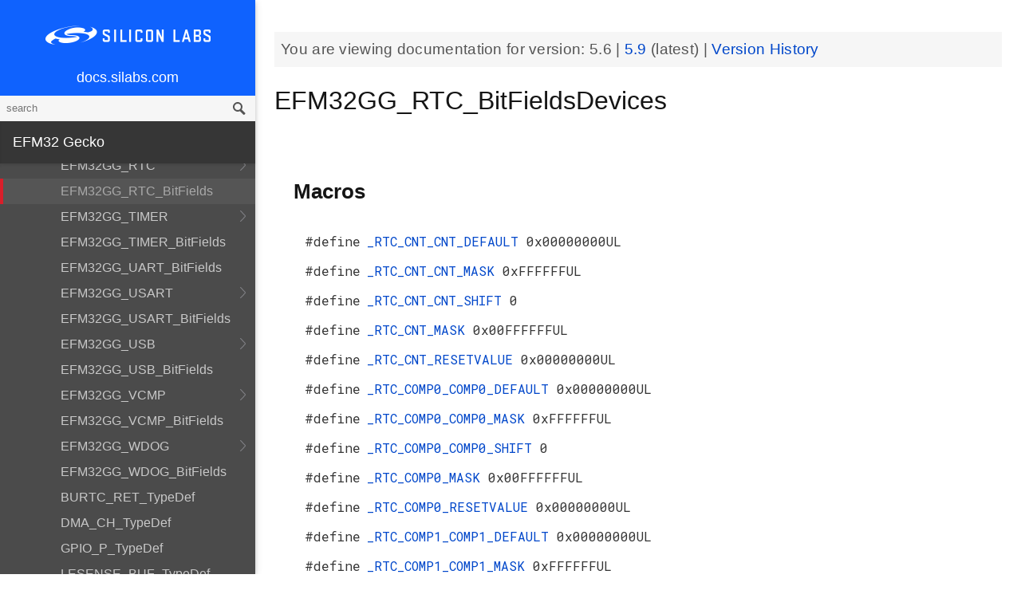

--- FILE ---
content_type: text/html; charset=utf-8
request_url: https://docs.silabs.com/mcu/5.6/efm32gg/group-EFM32GG-RTC-BitFields
body_size: 17754
content:
<!DOCTYPE html>
<html lang="en">
 <head>
  <script async="" src="https://www.googletagmanager.com/gtag/js?id=UA-160330710-1">
  </script>
  <script>
   window.dataLayer = window.dataLayer || [];
function gtag(){dataLayer.push(arguments);}
gtag('js', new Date());
gtag('config', 'UA-160330710-1');
  </script>
  <meta charset="utf-8"/>
  <meta content="IE=edge,chrome=1" http-equiv="X-UA-Compatible"/>
  <meta content="width=device-width, initial-scale=1.0, maximum-scale=1, user-scalable=0" name="viewport"/>
  <meta name="google" value="notranslate"/>
  <meta content="yes" name="mobile-web-app-capable"/>
  <meta content="yes" name="apple-mobile-web-app-capable"/>
  <meta content="black-translucent" name="apple-mobile-web-app-status-bar-style"/>
  <meta content="#444547" name="theme-color"/>
  <meta content="width=device-width, initial-scale=1, user-scalable=no" name="viewport"/>
  <meta content="Software API documentation" name="content-type"/>
  <meta content="32 bit MCU SDK" name="software-development-kits"/>
  <meta content="Microcontrollers" name="product-line"/>
  <meta content="32-bit MCUs" name="product-category"/>
  <meta content="Gecko" name="product-family"/>
  <meta content="Microcontrollers,Microcontrollers,Microcontrollers|32-bit MCUs,Microcontrollers|32-bit MCUs|Gecko" name="product-hierarchy"/>
  <meta content="Documents,Documents|MCU,Documents|MCU|efm32gg,Documents|MCU|efm32gg|v5.6" name="docs-hierarchy"/>
  <title>
   EFM32GG_RTC_BitFieldsDevices - v5.6 - MCU EFM32G API Documentation Silicon Labs
  </title>
  <link href="/assets/styles.css" rel="stylesheet"/>
  <script src="http://assets.adobedtm.com/3190d43a5459fc8adf7e79701f27ec76e8640f17/satelliteLib-90b20114fd9a5a718deac08d9895cd97209e7a18.js">
  </script>
 </head>
 <body>
  <nav class="navbar">
   <div class="search-bar">
    <input class="search-input" placeholder="search"/>
    <input class="search-button" type="button"/>
   </div>
   <div class="menu-icon">
   </div>
   <div class="container">
    <a href="https://docs.silabs.com/">
     docs.silabs.com
    </a>
   </div>
  </nav>
  <nav class="menu nocontent">
   <div class="top">
    <a class="logo" href="https://silabs.com/">
    </a>
    <a class="home" href="https://docs.silabs.com/">
     docs.silabs.com
    </a>
    <div class="search-bar">
     <input class="search-input" placeholder="search"/>
     <input class="search-button" type="button"/>
     <div class="search-site">
      <h5>
       Search in:
      </h5>
      <div class="search-site-selector">
       <span class="root" data-level="0">
        docs
       </span>
      </div>
     </div>
    </div>
   </div>
   <div class="main">
    <h3 id="efm32-gecko">
     EFM32 Gecko
    </h3>
    <ul>
     <li>
      <a href="index">
       MCU and Peripherals
      </a>
     </li>
     <li>
      <a href="modules">
       Modules
      </a>
      <ul>
       <li>
        <a href="group-BSP">
         BSP
        </a>
        <ul>
         <li>
          <a href="group-BSP-DK">
           API for DKs
          </a>
          <ul>
           <li>
            <a href="structBC-TypeDef">
             BC_TypeDef
            </a>
           </li>
          </ul>
         </li>
         <li>
          <a href="group-BSP-STK">
           API for STKs and WSTKs
          </a>
          <ul>
           <li>
            <a href="structBCP-Packet">
             BCP_Packet
            </a>
           </li>
           <li>
            <a href="structBCP-Packet-">
             BCP_Packet_
            </a>
           </li>
           <li>
            <a href="structBCP-PacketHeader">
             BCP_PacketHeader
            </a>
           </li>
          </ul>
         </li>
         <li>
          <a href="group-BSPCOMMON">
           Common BSP for all kits
          </a>
         </li>
         <li>
          <a href="group-BSP-INIT">
           Device Initialization
          </a>
         </li>
         <li>
          <a href="group-TBSense-BSP">
           Thunderboard Sense BSP
          </a>
          <ul>
           <li>
            <a href="group-BAP">
             BAP - Barometric Pressure Sensor
            </a>
            <ul>
             <li>
              <a href="struct-BAP-Config">
               __BAP_Config
              </a>
             </li>
            </ul>
           </li>
           <li>
            <a href="group-BOARD-4160">
             BOARD Module for Thunderboard Sense
            </a>
            <ul>
             <li>
              <a href="group-PIC-defs">
               Power and Interrupt Controller Definitions
              </a>
             </li>
            </ul>
           </li>
           <li>
            <a href="group-BOARD-4166">
             BOARD Module for Thunderboard Sense 2
            </a>
           </li>
           <li>
            <a href="group-CCS811">
             CCS811 - Indoor Air Quality Sensor
            </a>
           </li>
           <li>
            <a href="group-HALL">
             HALL - Hall Effect Sensor
            </a>
            <ul>
             <li>
              <a href="group-Si7210">
               Si7210 - Hall Effect Sensor
              </a>
             </li>
             <li>
              <a href="struct-HALL-Config">
               __HALL_Config
              </a>
             </li>
            </ul>
           </li>
           <li>
            <a href="group-ICM20648">
             ICM20648 - 6-axis Motion Sensor Driver
            </a>
           </li>
           <li>
            <a href="group-IMU">
             IMU - Inertial Measurement Unit
            </a>
            <ul>
             <li>
              <a href="struct-IMU-SensorFusion">
               _IMU_SensorFusion
              </a>
             </li>
            </ul>
           </li>
           <li>
            <a href="group-Mic">
             MIC - Microphone Driver (ADC)
            </a>
           </li>
           <li>
            <a href="group-Mic-i2s">
             MIC - Microphone Driver (I2S)
            </a>
           </li>
           <li>
            <a href="group-Si1133">
             SI1133 - Ambient Light and UV Index Sensor
            </a>
            <ul>
             <li>
              <a href="structSI1133-Coeff-TypeDef">
               SI1133_Coeff_TypeDef
              </a>
             </li>
             <li>
              <a href="structSI1133-LuxCoeff-TypeDef">
               SI1133_LuxCoeff_TypeDef
              </a>
             </li>
             <li>
              <a href="structSI1133-Samples-TypeDef">
               SI1133_Samples_TypeDef
              </a>
             </li>
            </ul>
           </li>
           <li>
            <a href="group-Si7021">
             SI7021 - Relative Humidity and Temperature Sensor
            </a>
           </li>
           <li>
            <a href="group-Util">
             Utility Functions
            </a>
           </li>
          </ul>
         </li>
        </ul>
       </li>
       <li>
        <a href="group-Parts">
         Devices
        </a>
        <ul>
         <li>
          <a href="group-EFM32GG">
           EFM32GG
          </a>
         </li>
         <li>
          <a href="group-EFM32GG995F1024">
           EFM32GG995F1024
          </a>
          <ul>
           <li>
            <a href="group-EFM32GG995F1024-Alternate-Function">
             EFM32GG995F1024 Alternate Function
            </a>
           </li>
           <li>
            <a href="group-EFM32GG995F1024-BitFields">
             EFM32GG995F1024 Bit Fields
            </a>
            <ul>
             <li>
              <a href="group-EFM32GG995F1024-UNLOCK">
               EFM32GG995F1024 Unlock Codes
              </a>
             </li>
            </ul>
           </li>
           <li>
            <a href="group-EFM32GG995F1024-Core">
             EFM32GG995F1024 Core
            </a>
           </li>
           <li>
            <a href="group-EFM32GG995F1024-Part">
             EFM32GG995F1024 Part
            </a>
           </li>
           <li>
            <a href="group-EFM32GG995F1024-Peripheral-Declaration">
             EFM32GG995F1024 Peripheral Declarations
            </a>
           </li>
           <li>
            <a href="group-EFM32GG995F1024-Peripheral-Base">
             EFM32GG995F1024 Peripheral Memory Map
            </a>
           </li>
           <li>
            <a href="group-EFM32GG995F1024-Peripheral-TypeDefs">
             EFM32GG995F1024 Peripheral TypeDefs
            </a>
           </li>
          </ul>
         </li>
         <li>
          <a href="group-EFM32GG-ACMP">
           EFM32GG_ACMP
          </a>
          <ul>
           <li>
            <a href="structACMP-TypeDef">
             ACMP_TypeDef
            </a>
           </li>
          </ul>
         </li>
         <li>
          <a href="group-EFM32GG-ACMP-BitFields">
           EFM32GG_ACMP_BitFields
          </a>
         </li>
         <li>
          <a href="group-EFM32GG-ADC">
           EFM32GG_ADC
          </a>
          <ul>
           <li>
            <a href="structADC-TypeDef">
             ADC_TypeDef
            </a>
           </li>
          </ul>
         </li>
         <li>
          <a href="group-EFM32GG-ADC-BitFields">
           EFM32GG_ADC_BitFields
          </a>
         </li>
         <li>
          <a href="group-EFM32GG-AES">
           EFM32GG_AES
          </a>
          <ul>
           <li>
            <a href="structAES-TypeDef">
             AES_TypeDef
            </a>
           </li>
          </ul>
         </li>
         <li>
          <a href="group-EFM32GG-AES-BitFields">
           EFM32GG_AES_BitFields
          </a>
         </li>
         <li>
          <a href="group-EFM32GG-AF-Pins">
           EFM32GG_AF_Pins
          </a>
         </li>
         <li>
          <a href="group-EFM32GG-AF-Ports">
           EFM32GG_AF_Ports
          </a>
         </li>
         <li>
          <a href="group-EFM32GG-BURTC">
           EFM32GG_BURTC
          </a>
          <ul>
           <li>
            <a href="structBURTC-TypeDef">
             BURTC_TypeDef
            </a>
           </li>
          </ul>
         </li>
         <li>
          <a href="group-EFM32GG-BURTC-BitFields">
           EFM32GG_BURTC_BitFields
          </a>
         </li>
         <li>
          <a href="group-EFM32GG-CALIBRATE">
           EFM32GG_CALIBRATE
          </a>
          <ul>
           <li>
            <a href="structCALIBRATE-TypeDef">
             CALIBRATE_TypeDef
            </a>
           </li>
          </ul>
         </li>
         <li>
          <a href="group-EFM32GG-CMU">
           EFM32GG_CMU
          </a>
          <ul>
           <li>
            <a href="structCMU-TypeDef">
             CMU_TypeDef
            </a>
           </li>
          </ul>
         </li>
         <li>
          <a href="group-EFM32GG-CMU-BitFields">
           EFM32GG_CMU_BitFields
          </a>
         </li>
         <li>
          <a href="group-EFM32GG-DAC">
           EFM32GG_DAC
          </a>
          <ul>
           <li>
            <a href="structDAC-TypeDef">
             DAC_TypeDef
            </a>
           </li>
          </ul>
         </li>
         <li>
          <a href="group-EFM32GG-DAC-BitFields">
           EFM32GG_DAC_BitFields
          </a>
         </li>
         <li>
          <a href="group-EFM32GG-DEVINFO">
           EFM32GG_DEVINFO
          </a>
          <ul>
           <li>
            <a href="structDEVINFO-TypeDef">
             DEVINFO_TypeDef
            </a>
           </li>
          </ul>
         </li>
         <li>
          <a href="group-EFM32GG-DEVINFO-BitFields">
           EFM32GG_DEVINFO_BitFields
          </a>
         </li>
         <li>
          <a href="group-EFM32GG-DMA">
           EFM32GG_DMA
          </a>
          <ul>
           <li>
            <a href="structDMA-TypeDef">
             DMA_TypeDef
            </a>
           </li>
          </ul>
         </li>
         <li>
          <a href="group-EFM32GG-DMACTRL-BitFields">
           EFM32GG_DMACTRL_BitFields
          </a>
         </li>
         <li>
          <a href="group-EFM32GG-DMAREQ-BitFields">
           EFM32GG_DMAREQ_BitFields
          </a>
         </li>
         <li>
          <a href="group-EFM32GG-DMA-BitFields">
           EFM32GG_DMA_BitFields
          </a>
         </li>
         <li>
          <a href="group-EFM32GG-DMA-DESCRIPTOR">
           EFM32GG_DMA_DESCRIPTOR
          </a>
          <ul>
           <li>
            <a href="structDMA-DESCRIPTOR-TypeDef">
             DMA_DESCRIPTOR_TypeDef
            </a>
           </li>
          </ul>
         </li>
         <li>
          <a href="group-EFM32GG-EBI">
           EFM32GG_EBI
          </a>
          <ul>
           <li>
            <a href="structEBI-TypeDef">
             EBI_TypeDef
            </a>
           </li>
          </ul>
         </li>
         <li>
          <a href="group-EFM32GG-EBI-BitFields">
           EFM32GG_EBI_BitFields
          </a>
         </li>
         <li>
          <a href="group-EFM32GG-EMU">
           EFM32GG_EMU
          </a>
          <ul>
           <li>
            <a href="structEMU-TypeDef">
             EMU_TypeDef
            </a>
           </li>
          </ul>
         </li>
         <li>
          <a href="group-EFM32GG-EMU-BitFields">
           EFM32GG_EMU_BitFields
          </a>
         </li>
         <li>
          <a href="group-EFM32GG-ETM">
           EFM32GG_ETM
          </a>
          <ul>
           <li>
            <a href="structETM-TypeDef">
             ETM_TypeDef
            </a>
           </li>
          </ul>
         </li>
         <li>
          <a href="group-EFM32GG-ETM-BitFields">
           EFM32GG_ETM_BitFields
          </a>
         </li>
         <li>
          <a href="group-EFM32GG-GPIO">
           EFM32GG_GPIO
          </a>
          <ul>
           <li>
            <a href="structGPIO-TypeDef">
             GPIO_TypeDef
            </a>
           </li>
          </ul>
         </li>
         <li>
          <a href="group-EFM32GG-GPIO-BitFields">
           EFM32GG_GPIO_BitFields
          </a>
         </li>
         <li>
          <a href="group-EFM32GG-I2C">
           EFM32GG_I2C
          </a>
          <ul>
           <li>
            <a href="structI2C-TypeDef">
             I2C_TypeDef
            </a>
           </li>
          </ul>
         </li>
         <li>
          <a href="group-EFM32GG-I2C-BitFields">
           EFM32GG_I2C_BitFields
          </a>
         </li>
         <li>
          <a href="group-EFM32GG-LCD">
           EFM32GG_LCD
          </a>
          <ul>
           <li>
            <a href="structLCD-TypeDef">
             LCD_TypeDef
            </a>
           </li>
          </ul>
         </li>
         <li>
          <a href="group-EFM32GG-LCD-BitFields">
           EFM32GG_LCD_BitFields
          </a>
         </li>
         <li>
          <a href="group-EFM32GG-LESENSE">
           EFM32GG_LESENSE
          </a>
          <ul>
           <li>
            <a href="structLESENSE-TypeDef">
             LESENSE_TypeDef
            </a>
           </li>
          </ul>
         </li>
         <li>
          <a href="group-EFM32GG-LESENSE-BitFields">
           EFM32GG_LESENSE_BitFields
          </a>
         </li>
         <li>
          <a href="group-EFM32GG-LETIMER">
           EFM32GG_LETIMER
          </a>
          <ul>
           <li>
            <a href="structLETIMER-TypeDef">
             LETIMER_TypeDef
            </a>
           </li>
          </ul>
         </li>
         <li>
          <a href="group-EFM32GG-LETIMER-BitFields">
           EFM32GG_LETIMER_BitFields
          </a>
         </li>
         <li>
          <a href="group-EFM32GG-LEUART">
           EFM32GG_LEUART
          </a>
          <ul>
           <li>
            <a href="structLEUART-TypeDef">
             LEUART_TypeDef
            </a>
           </li>
          </ul>
         </li>
         <li>
          <a href="group-EFM32GG-LEUART-BitFields">
           EFM32GG_LEUART_BitFields
          </a>
         </li>
         <li>
          <a href="group-EFM32GG-MSC">
           EFM32GG_MSC
          </a>
          <ul>
           <li>
            <a href="structMSC-TypeDef">
             MSC_TypeDef
            </a>
           </li>
          </ul>
         </li>
         <li>
          <a href="group-EFM32GG-MSC-BitFields">
           EFM32GG_MSC_BitFields
          </a>
         </li>
         <li>
          <a href="group-EFM32GG-PCNT">
           EFM32GG_PCNT
          </a>
          <ul>
           <li>
            <a href="structPCNT-TypeDef">
             PCNT_TypeDef
            </a>
           </li>
          </ul>
         </li>
         <li>
          <a href="group-EFM32GG-PCNT-BitFields">
           EFM32GG_PCNT_BitFields
          </a>
         </li>
         <li>
          <a href="group-EFM32GG-PRS">
           EFM32GG_PRS
          </a>
          <ul>
           <li>
            <a href="structPRS-TypeDef">
             PRS_TypeDef
            </a>
           </li>
          </ul>
         </li>
         <li>
          <a href="group-EFM32GG-PRS-BitFields">
           EFM32GG_PRS_BitFields
          </a>
         </li>
         <li>
          <a href="group-EFM32GG-PRS-Signals">
           EFM32GG_PRS_Signals
          </a>
         </li>
         <li>
          <a href="group-EFM32GG-RMU">
           EFM32GG_RMU
          </a>
          <ul>
           <li>
            <a href="structRMU-TypeDef">
             RMU_TypeDef
            </a>
           </li>
          </ul>
         </li>
         <li>
          <a href="group-EFM32GG-RMU-BitFields">
           EFM32GG_RMU_BitFields
          </a>
         </li>
         <li>
          <a href="group-EFM32GG-ROMTABLE">
           EFM32GG_ROMTABLE
          </a>
          <ul>
           <li>
            <a href="structROMTABLE-TypeDef">
             ROMTABLE_TypeDef
            </a>
           </li>
          </ul>
         </li>
         <li>
          <a href="group-EFM32GG-ROMTABLE-BitFields">
           EFM32GG_ROMTABLE_BitFields
          </a>
         </li>
         <li>
          <a href="group-EFM32GG-RTC">
           EFM32GG_RTC
          </a>
          <ul>
           <li>
            <a href="structRTC-TypeDef">
             RTC_TypeDef
            </a>
           </li>
          </ul>
         </li>
         <li>
          <a href="group-EFM32GG-RTC-BitFields">
           EFM32GG_RTC_BitFields
          </a>
         </li>
         <li>
          <a href="group-EFM32GG-TIMER">
           EFM32GG_TIMER
          </a>
          <ul>
           <li>
            <a href="structTIMER-TypeDef">
             TIMER_TypeDef
            </a>
           </li>
          </ul>
         </li>
         <li>
          <a href="group-EFM32GG-TIMER-BitFields">
           EFM32GG_TIMER_BitFields
          </a>
         </li>
         <li>
          <a href="group-EFM32GG-UART-BitFields">
           EFM32GG_UART_BitFields
          </a>
         </li>
         <li>
          <a href="group-EFM32GG-USART">
           EFM32GG_USART
          </a>
          <ul>
           <li>
            <a href="structUSART-TypeDef">
             USART_TypeDef
            </a>
           </li>
          </ul>
         </li>
         <li>
          <a href="group-EFM32GG-USART-BitFields">
           EFM32GG_USART_BitFields
          </a>
         </li>
         <li>
          <a href="group-EFM32GG-USB">
           EFM32GG_USB
          </a>
          <ul>
           <li>
            <a href="structUSB-TypeDef">
             USB_TypeDef
            </a>
           </li>
          </ul>
         </li>
         <li>
          <a href="group-EFM32GG-USB-BitFields">
           EFM32GG_USB_BitFields
          </a>
         </li>
         <li>
          <a href="group-EFM32GG-VCMP">
           EFM32GG_VCMP
          </a>
          <ul>
           <li>
            <a href="structVCMP-TypeDef">
             VCMP_TypeDef
            </a>
           </li>
          </ul>
         </li>
         <li>
          <a href="group-EFM32GG-VCMP-BitFields">
           EFM32GG_VCMP_BitFields
          </a>
         </li>
         <li>
          <a href="group-EFM32GG-WDOG">
           EFM32GG_WDOG
          </a>
          <ul>
           <li>
            <a href="structWDOG-TypeDef">
             WDOG_TypeDef
            </a>
           </li>
          </ul>
         </li>
         <li>
          <a href="group-EFM32GG-WDOG-BitFields">
           EFM32GG_WDOG_BitFields
          </a>
         </li>
         <li>
          <a href="structBURTC-RET-TypeDef">
           BURTC_RET_TypeDef
          </a>
         </li>
         <li>
          <a href="structDMA-CH-TypeDef">
           DMA_CH_TypeDef
          </a>
         </li>
         <li>
          <a href="structGPIO-P-TypeDef">
           GPIO_P_TypeDef
          </a>
         </li>
         <li>
          <a href="structLESENSE-BUF-TypeDef">
           LESENSE_BUF_TypeDef
          </a>
         </li>
         <li>
          <a href="structLESENSE-CH-TypeDef">
           LESENSE_CH_TypeDef
          </a>
         </li>
         <li>
          <a href="structLESENSE-ST-TypeDef">
           LESENSE_ST_TypeDef
          </a>
         </li>
         <li>
          <a href="structPRS-CH-TypeDef">
           PRS_CH_TypeDef
          </a>
         </li>
         <li>
          <a href="structTIMER-CC-TypeDef">
           TIMER_CC_TypeDef
          </a>
         </li>
         <li>
          <a href="structUSB-DIEP-TypeDef">
           USB_DIEP_TypeDef
          </a>
         </li>
         <li>
          <a href="structUSB-DOEP-TypeDef">
           USB_DOEP_TypeDef
          </a>
         </li>
         <li>
          <a href="structUSB-HC-TypeDef">
           USB_HC_TypeDef
          </a>
         </li>
        </ul>
       </li>
       <li>
        <a href="group-emdrv">
         EMDRV
        </a>
        <ul>
         <li>
          <a href="group-DMADRV">
           DMADRV
          </a>
         </li>
         <li>
          <a href="group-EZRADIODRV">
           EZRADIODRV
          </a>
          <ul>
           <li>
            <a href="group-API-Layer">
             API_Layer
            </a>
           </li>
           <li>
            <a href="group-COMM-Layer">
             COMM_Layer
            </a>
           </li>
           <li>
            <a href="group-HAL-Layer">
             HAL_Layer
            </a>
           </li>
           <li>
            <a href="group-Plugin-System">
             Plugin_System
            </a>
            <ul>
             <li>
              <a href="group-Auto-ACK-Plugin">
               Auto_ACK_Plugin
              </a>
              <ul>
               <li>
                <a href="structEZRADIODRV-AutoAckHandle">
                 EZRADIODRV_AutoAckHandle
                </a>
               </li>
              </ul>
             </li>
             <li>
              <a href="group-CRC-Error-Plugin">
               CRC_Error_Plugin
              </a>
              <ul>
               <li>
                <a href="structEZRADIODRV-PacketCrcErrorHandle">
                 EZRADIODRV_PacketCrcErrorHandle
                </a>
               </li>
              </ul>
             </li>
             <li>
              <a href="group-Direct-Receive-Plugin">
               Direct_Receive_Plugin
              </a>
              <ul>
               <li>
                <a href="structEZRADIODRV-DirectRxHandle">
                 EZRADIODRV_DirectRxHandle
                </a>
               </li>
              </ul>
             </li>
             <li>
              <a href="group-Direct-Transmit-Plugin">
               Direct_Transmit_Plugin
              </a>
              <ul>
               <li>
                <a href="structEZRADIODRV-DirectTxHandle">
                 EZRADIODRV_DirectTxHandle
                </a>
               </li>
              </ul>
             </li>
             <li>
              <a href="group-PN9-Plugin">
               PN9_Plugin
              </a>
              <ul>
               <li>
                <a href="structEZRADIODRV-Pn9Handle">
                 EZRADIODRV_Pn9Handle
                </a>
               </li>
              </ul>
             </li>
             <li>
              <a href="group-Plugin-Manager">
               Plugin_Manager
              </a>
              <ul>
               <li>
                <a href="structEZRADIODRV-HandleData">
                 EZRADIODRV_HandleData
                </a>
               </li>
              </ul>
             </li>
             <li>
              <a href="group-Receive-Plugin">
               Receive_Plugin
              </a>
              <ul>
               <li>
                <a href="structEZRADIODRV-PacketRxHandle">
                 EZRADIODRV_PacketRxHandle
                </a>
               </li>
              </ul>
             </li>
             <li>
              <a href="group-Transmit-Plugin">
               Transmit_Plugin
              </a>
              <ul>
               <li>
                <a href="structEZRADIODRV-FieldLength">
                 EZRADIODRV_FieldLength
                </a>
               </li>
               <li>
                <a href="structEZRADIODRV-PacketLengthConfig">
                 EZRADIODRV_PacketLengthConfig
                </a>
               </li>
               <li>
                <a href="structEZRADIODRV-PacketTxHandle">
                 EZRADIODRV_PacketTxHandle
                </a>
               </li>
              </ul>
             </li>
             <li>
              <a href="group-Unmod-Carrier-Plugin">
               Unmod_Carrier_Plugin
              </a>
              <ul>
               <li>
                <a href="structEZRADIODRV-UnmodCarrierHandle">
                 EZRADIODRV_UnmodCarrierHandle
                </a>
               </li>
              </ul>
             </li>
            </ul>
           </li>
          </ul>
         </li>
         <li>
          <a href="group-GPIOINT">
           GPIOINT
          </a>
         </li>
         <li>
          <a href="group-NVM">
           NVM
          </a>
         </li>
         <li>
          <a href="group-NVM3">
           NVM3
          </a>
          <ul>
           <li>
            <a href="group-NVM3Hal">
             NVM3Hal
            </a>
            <ul>
             <li>
              <a href="structnvm3-HalDeviceInfo">
               nvm3_HalDeviceInfo
              </a>
             </li>
            </ul>
           </li>
           <li>
            <a href="group-NVM3Lock">
             NVM3Lock
            </a>
           </li>
           <li>
            <a href="structnvm3-CacheEntry">
             nvm3_CacheEntry
            </a>
           </li>
           <li>
            <a href="structnvm3-Init-t">
             nvm3_Init_t
            </a>
           </li>
          </ul>
         </li>
         <li>
          <a href="group-RTCDRV">
           RTCDRV
          </a>
         </li>
         <li>
          <a href="group-SLEEP">
           SLEEP
          </a>
          <ul>
           <li>
            <a href="structSLEEP-Init-t">
             SLEEP_Init_t
            </a>
           </li>
          </ul>
         </li>
         <li>
          <a href="group-SPIDRV">
           SPIDRV
          </a>
          <ul>
           <li>
            <a href="structSPIDRV-HandleData">
             SPIDRV_HandleData
            </a>
           </li>
           <li>
            <a href="structSPIDRV-Init">
             SPIDRV_Init
            </a>
           </li>
          </ul>
         </li>
         <li>
          <a href="group-TEMPDRV">
           TEMPDRV
          </a>
         </li>
         <li>
          <a href="group-UARTDRV">
           UARTDRV
          </a>
          <ul>
           <li>
            <a href="structUARTDRV-Buffer-FifoQueue-t">
             UARTDRV_Buffer_FifoQueue_t
            </a>
           </li>
           <li>
            <a href="structUARTDRV-Buffer-t">
             UARTDRV_Buffer_t
            </a>
           </li>
           <li>
            <a href="structUARTDRV-HandleData">
             UARTDRV_HandleData
            </a>
           </li>
           <li>
            <a href="structUARTDRV-InitLeuart-t">
             UARTDRV_InitLeuart_t
            </a>
           </li>
           <li>
            <a href="structUARTDRV-InitUart-t">
             UARTDRV_InitUart_t
            </a>
           </li>
          </ul>
         </li>
         <li>
          <a href="group-USTIMER">
           USTIMER
          </a>
         </li>
        </ul>
       </li>
       <li>
        <a href="group-emlib">
         EMLIB
        </a>
        <ul>
         <li>
          <a href="group-ACMP">
           ACMP
          </a>
          <ul>
           <li>
            <a href="structACMP-CapsenseInit-TypeDef">
             ACMP_CapsenseInit_TypeDef
            </a>
           </li>
           <li>
            <a href="structACMP-Init-TypeDef">
             ACMP_Init_TypeDef
            </a>
           </li>
          </ul>
         </li>
         <li>
          <a href="group-ADC">
           ADC
          </a>
          <ul>
           <li>
            <a href="structADC-Init-TypeDef">
             ADC_Init_TypeDef
            </a>
           </li>
           <li>
            <a href="structADC-InitScan-TypeDef">
             ADC_InitScan_TypeDef
            </a>
           </li>
           <li>
            <a href="structADC-InitScanInput-TypeDef">
             ADC_InitScanInput_TypeDef
            </a>
           </li>
           <li>
            <a href="structADC-InitSingle-TypeDef">
             ADC_InitSingle_TypeDef
            </a>
           </li>
          </ul>
         </li>
         <li>
          <a href="group-AES">
           AES
          </a>
         </li>
         <li>
          <a href="group-ASSERT">
           ASSERT
          </a>
         </li>
         <li>
          <a href="group-BURTC">
           BURTC
          </a>
          <ul>
           <li>
            <a href="structBURTC-Init-TypeDef">
             BURTC_Init_TypeDef
            </a>
           </li>
          </ul>
         </li>
         <li>
          <a href="group-BUS">
           BUS
          </a>
         </li>
         <li>
          <a href="group-CHIP">
           CHIP
          </a>
         </li>
         <li>
          <a href="group-CMU">
           CMU
          </a>
          <ul>
           <li>
            <a href="structCMU-HFXOInit-TypeDef">
             CMU_HFXOInit_TypeDef
            </a>
           </li>
           <li>
            <a href="structCMU-LFXOInit-TypeDef">
             CMU_LFXOInit_TypeDef
            </a>
           </li>
          </ul>
         </li>
         <li>
          <a href="group-COMMON">
           COMMON
          </a>
         </li>
         <li>
          <a href="group-CORE">
           CORE
          </a>
          <ul>
           <li>
            <a href="structCORE-nvicMask-t">
             CORE_nvicMask_t
            </a>
           </li>
          </ul>
         </li>
         <li>
          <a href="group-DAC">
           DAC
          </a>
          <ul>
           <li>
            <a href="structDAC-Init-TypeDef">
             DAC_Init_TypeDef
            </a>
           </li>
           <li>
            <a href="structDAC-InitChannel-TypeDef">
             DAC_InitChannel_TypeDef
            </a>
           </li>
          </ul>
         </li>
         <li>
          <a href="group-DBG">
           DBG
          </a>
         </li>
         <li>
          <a href="group-DMA">
           DMA
          </a>
          <ul>
           <li>
            <a href="structDMA-CB-TypeDef">
             DMA_CB_TypeDef
            </a>
           </li>
           <li>
            <a href="structDMA-CfgChannel-TypeDef">
             DMA_CfgChannel_TypeDef
            </a>
           </li>
           <li>
            <a href="structDMA-CfgDescr-TypeDef">
             DMA_CfgDescr_TypeDef
            </a>
           </li>
           <li>
            <a href="structDMA-CfgDescrSGAlt-TypeDef">
             DMA_CfgDescrSGAlt_TypeDef
            </a>
           </li>
           <li>
            <a href="structDMA-CfgLoop-TypeDef">
             DMA_CfgLoop_TypeDef
            </a>
           </li>
           <li>
            <a href="structDMA-CfgRect-TypeDef">
             DMA_CfgRect_TypeDef
            </a>
           </li>
           <li>
            <a href="structDMA-Init-TypeDef">
             DMA_Init_TypeDef
            </a>
           </li>
          </ul>
         </li>
         <li>
          <a href="group-EBI">
           EBI
          </a>
          <ul>
           <li>
            <a href="structEBI-Init-TypeDef">
             EBI_Init_TypeDef
            </a>
           </li>
           <li>
            <a href="structEBI-TFTInit-TypeDef">
             EBI_TFTInit_TypeDef
            </a>
           </li>
          </ul>
         </li>
         <li>
          <a href="group-EMU">
           EMU
          </a>
          <ul>
           <li>
            <a href="structEMU-BUPDInit-TypeDef">
             EMU_BUPDInit_TypeDef
            </a>
           </li>
           <li>
            <a href="structEMU-EM23Init-TypeDef">
             EMU_EM23Init_TypeDef
            </a>
           </li>
           <li>
            <a href="structEMU-EM4Init-TypeDef">
             EMU_EM4Init_TypeDef
            </a>
           </li>
          </ul>
         </li>
         <li>
          <a href="group-GPIO">
           GPIO
          </a>
         </li>
         <li>
          <a href="group-I2C">
           I2C
          </a>
          <ul>
           <li>
            <a href="structI2C-Init-TypeDef">
             I2C_Init_TypeDef
            </a>
           </li>
           <li>
            <a href="structI2C-TransferSeq-TypeDef">
             I2C_TransferSeq_TypeDef
            </a>
           </li>
          </ul>
         </li>
         <li>
          <a href="group-INT">
           INT
          </a>
         </li>
         <li>
          <a href="group-LCD">
           LCD
          </a>
          <ul>
           <li>
            <a href="structLCD-AnimInit-TypeDef">
             LCD_AnimInit_TypeDef
            </a>
           </li>
           <li>
            <a href="structLCD-FrameCountInit-TypeDef">
             LCD_FrameCountInit_TypeDef
            </a>
           </li>
           <li>
            <a href="structLCD-Init-TypeDef">
             LCD_Init_TypeDef
            </a>
           </li>
          </ul>
         </li>
         <li>
          <a href="group-LESENSE">
           LESENSE
          </a>
          <ul>
           <li>
            <a href="structLESENSE-AltExDesc-TypeDef">
             LESENSE_AltExDesc_TypeDef
            </a>
           </li>
           <li>
            <a href="structLESENSE-ChAll-TypeDef">
             LESENSE_ChAll_TypeDef
            </a>
           </li>
           <li>
            <a href="structLESENSE-ChDesc-TypeDef">
             LESENSE_ChDesc_TypeDef
            </a>
           </li>
           <li>
            <a href="structLESENSE-ConfAltEx-TypeDef">
             LESENSE_ConfAltEx_TypeDef
            </a>
           </li>
           <li>
            <a href="structLESENSE-CoreCtrlDesc-TypeDef">
             LESENSE_CoreCtrlDesc_TypeDef
            </a>
           </li>
           <li>
            <a href="structLESENSE-DecCtrlDesc-TypeDef">
             LESENSE_DecCtrlDesc_TypeDef
            </a>
           </li>
           <li>
            <a href="structLESENSE-DecStAll-TypeDef">
             LESENSE_DecStAll_TypeDef
            </a>
           </li>
           <li>
            <a href="structLESENSE-DecStCond-TypeDef">
             LESENSE_DecStCond_TypeDef
            </a>
           </li>
           <li>
            <a href="structLESENSE-DecStDesc-TypeDef">
             LESENSE_DecStDesc_TypeDef
            </a>
           </li>
           <li>
            <a href="structLESENSE-Init-TypeDef">
             LESENSE_Init_TypeDef
            </a>
           </li>
           <li>
            <a href="structLESENSE-PerCtrlDesc-TypeDef">
             LESENSE_PerCtrlDesc_TypeDef
            </a>
           </li>
           <li>
            <a href="structLESENSE-TimeCtrlDesc-TypeDef">
             LESENSE_TimeCtrlDesc_TypeDef
            </a>
           </li>
          </ul>
         </li>
         <li>
          <a href="group-LETIMER">
           LETIMER
          </a>
          <ul>
           <li>
            <a href="structLETIMER-Init-TypeDef">
             LETIMER_Init_TypeDef
            </a>
           </li>
          </ul>
         </li>
         <li>
          <a href="group-LEUART">
           LEUART
          </a>
          <ul>
           <li>
            <a href="structLEUART-Init-TypeDef">
             LEUART_Init_TypeDef
            </a>
           </li>
          </ul>
         </li>
         <li>
          <a href="group-MPU">
           MPU
          </a>
          <ul>
           <li>
            <a href="structMPU-RegionInit-TypeDef">
             MPU_RegionInit_TypeDef
            </a>
           </li>
          </ul>
         </li>
         <li>
          <a href="group-MSC">
           MSC
          </a>
          <ul>
           <li>
            <a href="structMSC-ExecConfig-TypeDef">
             MSC_ExecConfig_TypeDef
            </a>
           </li>
          </ul>
         </li>
         <li>
          <a href="group-OPAMP">
           OPAMP
          </a>
          <ul>
           <li>
            <a href="structOPAMP-Init-TypeDef">
             OPAMP_Init_TypeDef
            </a>
           </li>
          </ul>
         </li>
         <li>
          <a href="group-PCNT">
           PCNT
          </a>
          <ul>
           <li>
            <a href="structPCNT-Init-TypeDef">
             PCNT_Init_TypeDef
            </a>
           </li>
          </ul>
         </li>
         <li>
          <a href="group-PRS">
           PRS
          </a>
         </li>
         <li>
          <a href="group-RAMFUNC">
           RAMFUNC
          </a>
         </li>
         <li>
          <a href="group-RMU">
           RMU
          </a>
         </li>
         <li>
          <a href="group-RTC">
           RTC
          </a>
          <ul>
           <li>
            <a href="structRTC-Init-TypeDef">
             RTC_Init_TypeDef
            </a>
           </li>
          </ul>
         </li>
         <li>
          <a href="group-SYSTEM">
           SYSTEM
          </a>
          <ul>
           <li>
            <a href="structSYSTEM-CalAddrVal-TypeDef">
             SYSTEM_CalAddrVal_TypeDef
            </a>
           </li>
           <li>
            <a href="structSYSTEM-ChipRevision-TypeDef">
             SYSTEM_ChipRevision_TypeDef
            </a>
           </li>
          </ul>
         </li>
         <li>
          <a href="group-TIMER">
           TIMER
          </a>
          <ul>
           <li>
            <a href="structTIMER-Init-TypeDef">
             TIMER_Init_TypeDef
            </a>
           </li>
           <li>
            <a href="structTIMER-InitCC-TypeDef">
             TIMER_InitCC_TypeDef
            </a>
           </li>
           <li>
            <a href="structTIMER-InitDTI-TypeDef">
             TIMER_InitDTI_TypeDef
            </a>
           </li>
          </ul>
         </li>
         <li>
          <a href="group-USART">
           USART
          </a>
          <ul>
           <li>
            <a href="structUSART-InitAsync-TypeDef">
             USART_InitAsync_TypeDef
            </a>
           </li>
           <li>
            <a href="structUSART-InitI2s-TypeDef">
             USART_InitI2s_TypeDef
            </a>
           </li>
           <li>
            <a href="structUSART-InitIrDA-TypeDef">
             USART_InitIrDA_TypeDef
            </a>
           </li>
           <li>
            <a href="structUSART-InitSync-TypeDef">
             USART_InitSync_TypeDef
            </a>
           </li>
           <li>
            <a href="structUSART-PrsTriggerInit-TypeDef">
             USART_PrsTriggerInit_TypeDef
            </a>
           </li>
          </ul>
         </li>
         <li>
          <a href="group-VCMP">
           VCMP
          </a>
          <ul>
           <li>
            <a href="structVCMP-Init-TypeDef">
             VCMP_Init_TypeDef
            </a>
           </li>
          </ul>
         </li>
         <li>
          <a href="group-VERSION">
           VERSION
          </a>
         </li>
         <li>
          <a href="group-WDOG">
           WDOG
          </a>
          <ul>
           <li>
            <a href="structWDOG-Init-TypeDef">
             WDOG_Init_TypeDef
            </a>
           </li>
          </ul>
         </li>
        </ul>
       </li>
       <li>
        <a href="group-kitdrv">
         Kit Drivers
        </a>
        <ul>
         <li>
          <a href="group-CPT112S-I2C">
           CPT112S_I2C
          </a>
         </li>
         <li>
          <a href="group-CapSense">
           CapSense
          </a>
         </li>
         <li>
          <a href="group-Cdc">
           Cdc
          </a>
         </li>
         <li>
          <a href="group-Display">
           Display
          </a>
          <ul>
           <li>
            <a href="structDISPLAY-Device-t">
             DISPLAY_Device_t
            </a>
           </li>
           <li>
            <a href="structDISPLAY-Geometry-t">
             DISPLAY_Geometry_t
            </a>
           </li>
          </ul>
         </li>
         <li>
          <a href="group-DmaCtrl">
           DmaCtrl
          </a>
         </li>
         <li>
          <a href="group-Eeprom">
           Eeprom
          </a>
         </li>
         <li>
          <a href="group-HidKeyboard">
           HidKeyboard
          </a>
          <ul>
           <li>
            <a href="structHIDKBD-Init-t">
             HIDKBD_Init_t
            </a>
           </li>
           <li>
            <a href="structHIDKBD-KeyReport-t">
             HIDKBD_KeyReport_t
            </a>
           </li>
          </ul>
         </li>
         <li>
          <a href="group-I2CSPM">
           I2CSPM
          </a>
          <ul>
           <li>
            <a href="structI2CSPM-Init-TypeDef">
             I2CSPM_Init_TypeDef
            </a>
           </li>
          </ul>
         </li>
         <li>
          <a href="group-ksz8851snl">
           Ksz8851snl
          </a>
          <ul>
           <li>
            <a href="structKSZ8851SLN-mib-s">
             KSZ8851SLN_mib_s
            </a>
           </li>
          </ul>
         </li>
         <li>
          <a href="group-MicroSd">
           MicroSd
          </a>
         </li>
         <li>
          <a href="group-Msd">
           Msd
          </a>
          <ul>
           <li>
            <a href="structMSDBOT-CBW-TypeDef">
             MSDBOT_CBW_TypeDef
            </a>
           </li>
           <li>
            <a href="structMSDBOT-CSW-TypeDef">
             MSDBOT_CSW_TypeDef
            </a>
           </li>
           <li>
            <a href="structMSDD-CmdStatus-TypeDef">
             MSDD_CmdStatus_TypeDef
            </a>
           </li>
           <li>
            <a href="structMSDSCSI-Inquiry-TypeDef">
             MSDSCSI_Inquiry_TypeDef
            </a>
           </li>
           <li>
            <a href="structMSDSCSI-InquiryData-TypeDef">
             MSDSCSI_InquiryData_TypeDef
            </a>
           </li>
           <li>
            <a href="structMSDSCSI-Read10-TypeDef">
             MSDSCSI_Read10_TypeDef
            </a>
           </li>
           <li>
            <a href="structMSDSCSI-ReadCapacity-TypeDef">
             MSDSCSI_ReadCapacity_TypeDef
            </a>
           </li>
           <li>
            <a href="structMSDSCSI-ReadCapacityData-TypeDef">
             MSDSCSI_ReadCapacityData_TypeDef
            </a>
           </li>
           <li>
            <a href="structMSDSCSI-RequestSense-TypeDef">
             MSDSCSI_RequestSense_TypeDef
            </a>
           </li>
           <li>
            <a href="structMSDSCSI-RequestSenseData-TypeDef">
             MSDSCSI_RequestSenseData_TypeDef
            </a>
           </li>
           <li>
            <a href="structMSDSCSI-StartStopUnit-TypeDef">
             MSDSCSI_StartStopUnit_TypeDef
            </a>
           </li>
           <li>
            <a href="structMSDSCSI-Verify10-TypeDef">
             MSDSCSI_Verify10_TypeDef
            </a>
           </li>
           <li>
            <a href="structMSDSCSI-Write10-TypeDef">
             MSDSCSI_Write10_TypeDef
            </a>
           </li>
          </ul>
         </li>
         <li>
          <a href="group-NandFlash">
           NandFlash
          </a>
          <ul>
           <li>
            <a href="structNANDFLASH-Info-TypeDef">
             NANDFLASH_Info_TypeDef
            </a>
           </li>
          </ul>
         </li>
         <li>
          <a href="group-NorFlash">
           NorFlash
          </a>
          <ul>
           <li>
            <a href="structNORFLASH-Info-TypeDef">
             NORFLASH_Info_TypeDef
            </a>
           </li>
          </ul>
         </li>
         <li>
          <a href="group-RetargetIo">
           RetargetIo
          </a>
         </li>
         <li>
          <a href="group-SegmentLcd">
           SegmentLcd
          </a>
         </li>
         <li>
          <a href="group-Si114x">
           Si114x
          </a>
          <ul>
           <li>
            <a href="structSI114X-CAL-S">
             SI114X_CAL_S
            </a>
           </li>
           <li>
            <a href="structSI114X-IRQ-SAMPLE">
             SI114X_IRQ_SAMPLE
            </a>
           </li>
          </ul>
         </li>
         <li>
          <a href="group-Si7013">
           Si7013
          </a>
         </li>
         <li>
          <a href="group-Si72xx">
           Si72xx
          </a>
         </li>
         <li>
          <a href="group-TempSensor">
           TempSensor
          </a>
          <ul>
           <li>
            <a href="structTEMPSENS-Temp-TypeDef">
             TEMPSENS_Temp_TypeDef
            </a>
           </li>
          </ul>
         </li>
         <li>
          <a href="group-Textdisplay">
           Textdisplay
          </a>
          <ul>
           <li>
            <a href="structTEXTDISPLAY-Config-t">
             TEXTDISPLAY_Config_t
            </a>
           </li>
          </ul>
         </li>
         <li>
          <a href="group-Tft">
           Tft
          </a>
         </li>
         <li>
          <a href="group-Touch">
           Touch
          </a>
          <ul>
           <li>
            <a href="structTOUCH-Config-TypeDef">
             TOUCH_Config_TypeDef
            </a>
           </li>
           <li>
            <a href="structTOUCH-Pos-TypeDef">
             TOUCH_Pos_TypeDef
            </a>
           </li>
          </ul>
         </li>
         <li>
          <a href="group-Udelay">
           Udelay
          </a>
         </li>
         <li>
          <a href="group-UsbHid">
           UsbHid
          </a>
         </li>
         <li>
          <a href="group-VddCheck">
           VddCheck
          </a>
         </li>
        </ul>
       </li>
       <li>
        <a href="group-middleware">
         Platform Middleware
        </a>
        <ul>
         <li>
          <a href="group-cslib-group">
           Capacitive Sensing Firmware Library
          </a>
          <ul>
           <li>
            <a href="structSensorStruct-t">
             SensorStruct_t
            </a>
           </li>
           <li>
            <a href="unionSI-UU32">
             SI_UU32
            </a>
           </li>
          </ul>
         </li>
         <li>
          <a href="group-glib">
           GLIB
          </a>
          <ul>
           <li>
            <a href="struct-BMP-DataType">
             __BMP_DataType
            </a>
           </li>
           <li>
            <a href="struct-BMP-Header">
             __BMP_Header
            </a>
           </li>
           <li>
            <a href="struct-BMP-Palette">
             __BMP_Palette
            </a>
           </li>
           <li>
            <a href="struct-GLIB-Context-t">
             __GLIB_Context_t
            </a>
           </li>
           <li>
            <a href="struct-GLIB-Font-t">
             __GLIB_Font_t
            </a>
           </li>
           <li>
            <a href="struct-GLIB-Rectangle-t">
             __GLIB_Rectangle_t
            </a>
           </li>
          </ul>
         </li>
         <li>
          <a href="group-USB">
           USB
          </a>
          <ul>
           <li>
            <a href="group-USB-COMMON">
             USB_COMMON
            </a>
            <ul>
             <li>
              <a href="structUSB-ConfigurationDescriptor-TypeDef">
               USB_ConfigurationDescriptor_TypeDef
              </a>
             </li>
             <li>
              <a href="structUSB-DeviceDescriptor-TypeDef">
               USB_DeviceDescriptor_TypeDef
              </a>
             </li>
             <li>
              <a href="structUSB-EndpointDescriptor-TypeDef">
               USB_EndpointDescriptor_TypeDef
              </a>
             </li>
             <li>
              <a href="structUSB-InterfaceDescriptor-TypeDef">
               USB_InterfaceDescriptor_TypeDef
              </a>
             </li>
             <li>
              <a href="structUSB-Setup-TypeDef">
               USB_Setup_TypeDef
              </a>
             </li>
             <li>
              <a href="structUSB-StringDescriptor-TypeDef">
               USB_StringDescriptor_TypeDef
              </a>
             </li>
            </ul>
           </li>
           <li>
            <a href="group-USB-DEVICE">
             USB_DEVICE
            </a>
            <ul>
             <li>
              <a href="structUSBD-Callbacks-TypeDef">
               USBD_Callbacks_TypeDef
              </a>
             </li>
             <li>
              <a href="structUSBD-Init-TypeDef">
               USBD_Init_TypeDef
              </a>
             </li>
            </ul>
           </li>
           <li>
            <a href="group-USB-HOST">
             USB_HOST
            </a>
            <ul>
             <li>
              <a href="structUSBH-Device-TypeDef">
               USBH_Device_TypeDef
              </a>
             </li>
             <li>
              <a href="structUSBH-Ep-TypeDef">
               USBH_Ep_TypeDef
              </a>
             </li>
             <li>
              <a href="structUSBH-Init-TypeDef">
               USBH_Init_TypeDef
              </a>
             </li>
            </ul>
           </li>
          </ul>
         </li>
         <li>
          <a href="group-usbxpress">
           USBXpress
          </a>
          <ul>
           <li>
            <a href="group-usbx-func">
             Functions
            </a>
           </li>
           <li>
            <a href="group-usbx-macros">
             Macros
            </a>
           </li>
           <li>
            <a href="group-usbx-status">
             USB Status Flags
            </a>
           </li>
           <li>
            <a href="group-usbx-callback-status">
             USBXpress Callback Status Flags
            </a>
           </li>
           <li>
            <a href="structUSBX-Init-t">
             USBX_Init_t
            </a>
           </li>
          </ul>
         </li>
        </ul>
       </li>
      </ul>
     </li>
     <li>
      <a href="_version_history">
       Version History
      </a>
     </li>
    </ul>
    <p>
     <a href="deprecated">
     </a>
    </p>
    <h3 id="more-documentation">
     <a href="https://www.silabs.com/support/resources.p-microcontrollers_32-bit-mcus_giant-gecko">
      More Documentation
     </a>
    </h3>
   </div>
   <div id="split-bar">
   </div>
  </nav>
  <div class="overlay">
  </div>
  <main class="content">
   <article>
    <p class="banner">
     You are viewing documentation for version:
     <em>
      5.6
     </em>
     |
     <a href="https://docs.silabs.com/mcu/latest/efm32g">
      5.9
     </a>
     (latest) |
     <a href="_version_history">
      Version History
     </a>
    </p>
    <div class="header">
     <div class="headertitle">
      <h1 class="title">
       EFM32GG_RTC_BitFieldsDevices
      </h1>
     </div>
    </div>
    <div class="contents">
     <a id="details" name="details">
     </a>
     <table class="memberdecls">
      <tbody>
       <tr class="heading">
        <td colspan="2">
         <h2 class="groupheader">
          <a name="define-members">
          </a>
          Macros
         </h2>
        </td>
       </tr>
       <tr class="memitem">
        <td align="right" class="memItemLeft" valign="top">
         #define
        </td>
        <td class="memItemRight" valign="bottom">
         <a class="el" href="group-EFM32GG-RTC-BitFields#gab97b54166e18d2916e15e1756752f139">
          _RTC_CNT_CNT_DEFAULT
         </a>
         0x00000000UL
        </td>
       </tr>
       <tr class="separator">
        <td class="memSeparator" colspan="2">
        </td>
       </tr>
       <tr class="memitem">
        <td align="right" class="memItemLeft" valign="top">
         #define
        </td>
        <td class="memItemRight" valign="bottom">
         <a class="el" href="group-EFM32GG-RTC-BitFields#ga1eafc9ff1c8b44d3446322682d92e418">
          _RTC_CNT_CNT_MASK
         </a>
         0xFFFFFFUL
        </td>
       </tr>
       <tr class="separator">
        <td class="memSeparator" colspan="2">
        </td>
       </tr>
       <tr class="memitem">
        <td align="right" class="memItemLeft" valign="top">
         #define
        </td>
        <td class="memItemRight" valign="bottom">
         <a class="el" href="group-EFM32GG-RTC-BitFields#ga008b7a68d57c209a09a704f2fb59e2c6">
          _RTC_CNT_CNT_SHIFT
         </a>
         0
        </td>
       </tr>
       <tr class="separator">
        <td class="memSeparator" colspan="2">
        </td>
       </tr>
       <tr class="memitem">
        <td align="right" class="memItemLeft" valign="top">
         #define
        </td>
        <td class="memItemRight" valign="bottom">
         <a class="el" href="group-EFM32GG-RTC-BitFields#ga6640b6f25569f1a43a571f009ff757f4">
          _RTC_CNT_MASK
         </a>
         0x00FFFFFFUL
        </td>
       </tr>
       <tr class="separator">
        <td class="memSeparator" colspan="2">
        </td>
       </tr>
       <tr class="memitem">
        <td align="right" class="memItemLeft" valign="top">
         #define
        </td>
        <td class="memItemRight" valign="bottom">
         <a class="el" href="group-EFM32GG-RTC-BitFields#ga5fdf36954920ca36e4caebf4a4469880">
          _RTC_CNT_RESETVALUE
         </a>
         0x00000000UL
        </td>
       </tr>
       <tr class="separator">
        <td class="memSeparator" colspan="2">
        </td>
       </tr>
       <tr class="memitem">
        <td align="right" class="memItemLeft" valign="top">
         #define
        </td>
        <td class="memItemRight" valign="bottom">
         <a class="el" href="group-EFM32GG-RTC-BitFields#ga68eccaa8b1ad978c429c4302f51caca3">
          _RTC_COMP0_COMP0_DEFAULT
         </a>
         0x00000000UL
        </td>
       </tr>
       <tr class="separator">
        <td class="memSeparator" colspan="2">
        </td>
       </tr>
       <tr class="memitem">
        <td align="right" class="memItemLeft" valign="top">
         #define
        </td>
        <td class="memItemRight" valign="bottom">
         <a class="el" href="group-EFM32GG-RTC-BitFields#gaaf29e8f646fe9c95aa7511aa253dff95">
          _RTC_COMP0_COMP0_MASK
         </a>
         0xFFFFFFUL
        </td>
       </tr>
       <tr class="separator">
        <td class="memSeparator" colspan="2">
        </td>
       </tr>
       <tr class="memitem">
        <td align="right" class="memItemLeft" valign="top">
         #define
        </td>
        <td class="memItemRight" valign="bottom">
         <a class="el" href="group-EFM32GG-RTC-BitFields#gaaf00d97db0919931d6b7bfe99000bba7">
          _RTC_COMP0_COMP0_SHIFT
         </a>
         0
        </td>
       </tr>
       <tr class="separator">
        <td class="memSeparator" colspan="2">
        </td>
       </tr>
       <tr class="memitem">
        <td align="right" class="memItemLeft" valign="top">
         #define
        </td>
        <td class="memItemRight" valign="bottom">
         <a class="el" href="group-EFM32GG-RTC-BitFields#ga84638718efbb6facc8c950de83147b71">
          _RTC_COMP0_MASK
         </a>
         0x00FFFFFFUL
        </td>
       </tr>
       <tr class="separator">
        <td class="memSeparator" colspan="2">
        </td>
       </tr>
       <tr class="memitem">
        <td align="right" class="memItemLeft" valign="top">
         #define
        </td>
        <td class="memItemRight" valign="bottom">
         <a class="el" href="group-EFM32GG-RTC-BitFields#ga446268ccd428117e8d38885b6bf6ac56">
          _RTC_COMP0_RESETVALUE
         </a>
         0x00000000UL
        </td>
       </tr>
       <tr class="separator">
        <td class="memSeparator" colspan="2">
        </td>
       </tr>
       <tr class="memitem">
        <td align="right" class="memItemLeft" valign="top">
         #define
        </td>
        <td class="memItemRight" valign="bottom">
         <a class="el" href="group-EFM32GG-RTC-BitFields#gab48aa4a52f60143c27a0d06e325bdff5">
          _RTC_COMP1_COMP1_DEFAULT
         </a>
         0x00000000UL
        </td>
       </tr>
       <tr class="separator">
        <td class="memSeparator" colspan="2">
        </td>
       </tr>
       <tr class="memitem">
        <td align="right" class="memItemLeft" valign="top">
         #define
        </td>
        <td class="memItemRight" valign="bottom">
         <a class="el" href="group-EFM32GG-RTC-BitFields#gaa2d19e58de524d3ba5844d6440969607">
          _RTC_COMP1_COMP1_MASK
         </a>
         0xFFFFFFUL
        </td>
       </tr>
       <tr class="separator">
        <td class="memSeparator" colspan="2">
        </td>
       </tr>
       <tr class="memitem">
        <td align="right" class="memItemLeft" valign="top">
         #define
        </td>
        <td class="memItemRight" valign="bottom">
         <a class="el" href="group-EFM32GG-RTC-BitFields#ga3725c31c2b0eea6121255d5376a34d36">
          _RTC_COMP1_COMP1_SHIFT
         </a>
         0
        </td>
       </tr>
       <tr class="separator">
        <td class="memSeparator" colspan="2">
        </td>
       </tr>
       <tr class="memitem">
        <td align="right" class="memItemLeft" valign="top">
         #define
        </td>
        <td class="memItemRight" valign="bottom">
         <a class="el" href="group-EFM32GG-RTC-BitFields#ga0e2a3ab122a1abcefe5adb5f1cfaf0f6">
          _RTC_COMP1_MASK
         </a>
         0x00FFFFFFUL
        </td>
       </tr>
       <tr class="separator">
        <td class="memSeparator" colspan="2">
        </td>
       </tr>
       <tr class="memitem">
        <td align="right" class="memItemLeft" valign="top">
         #define
        </td>
        <td class="memItemRight" valign="bottom">
         <a class="el" href="group-EFM32GG-RTC-BitFields#ga8cf055e598e02976ac4947ac919e5ef7">
          _RTC_COMP1_RESETVALUE
         </a>
         0x00000000UL
        </td>
       </tr>
       <tr class="separator">
        <td class="memSeparator" colspan="2">
        </td>
       </tr>
       <tr class="memitem">
        <td align="right" class="memItemLeft" valign="top">
         #define
        </td>
        <td class="memItemRight" valign="bottom">
         <a class="el" href="group-EFM32GG-RTC-BitFields#gafab74ed519b373399b72e623ead1a011">
          _RTC_CTRL_COMP0TOP_DEFAULT
         </a>
         0x00000000UL
        </td>
       </tr>
       <tr class="separator">
        <td class="memSeparator" colspan="2">
        </td>
       </tr>
       <tr class="memitem">
        <td align="right" class="memItemLeft" valign="top">
         #define
        </td>
        <td class="memItemRight" valign="bottom">
         <a class="el" href="group-EFM32GG-RTC-BitFields#gac371b880bd2c95409aaba9f12c8c42d1">
          _RTC_CTRL_COMP0TOP_DISABLE
         </a>
         0x00000000UL
        </td>
       </tr>
       <tr class="separator">
        <td class="memSeparator" colspan="2">
        </td>
       </tr>
       <tr class="memitem">
        <td align="right" class="memItemLeft" valign="top">
         #define
        </td>
        <td class="memItemRight" valign="bottom">
         <a class="el" href="group-EFM32GG-RTC-BitFields#ga11efffde63d9d2b4abc464a50c054280">
          _RTC_CTRL_COMP0TOP_ENABLE
         </a>
         0x00000001UL
        </td>
       </tr>
       <tr class="separator">
        <td class="memSeparator" colspan="2">
        </td>
       </tr>
       <tr class="memitem">
        <td align="right" class="memItemLeft" valign="top">
         #define
        </td>
        <td class="memItemRight" valign="bottom">
         <a class="el" href="group-EFM32GG-RTC-BitFields#ga34db155cd5f0364052cf524235fd69d6">
          _RTC_CTRL_COMP0TOP_MASK
         </a>
         0x4UL
        </td>
       </tr>
       <tr class="separator">
        <td class="memSeparator" colspan="2">
        </td>
       </tr>
       <tr class="memitem">
        <td align="right" class="memItemLeft" valign="top">
         #define
        </td>
        <td class="memItemRight" valign="bottom">
         <a class="el" href="group-EFM32GG-RTC-BitFields#gaa3cb387ca463ac791c0f5e36f9058a3a">
          _RTC_CTRL_COMP0TOP_SHIFT
         </a>
         2
        </td>
       </tr>
       <tr class="separator">
        <td class="memSeparator" colspan="2">
        </td>
       </tr>
       <tr class="memitem">
        <td align="right" class="memItemLeft" valign="top">
         #define
        </td>
        <td class="memItemRight" valign="bottom">
         <a class="el" href="group-EFM32GG-RTC-BitFields#ga051aaa3a8739c964e186cb8d57e5f583">
          _RTC_CTRL_DEBUGRUN_DEFAULT
         </a>
         0x00000000UL
        </td>
       </tr>
       <tr class="separator">
        <td class="memSeparator" colspan="2">
        </td>
       </tr>
       <tr class="memitem">
        <td align="right" class="memItemLeft" valign="top">
         #define
        </td>
        <td class="memItemRight" valign="bottom">
         <a class="el" href="group-EFM32GG-RTC-BitFields#ga88486a0b37cfa40539d1fcec308f0e3c">
          _RTC_CTRL_DEBUGRUN_MASK
         </a>
         0x2UL
        </td>
       </tr>
       <tr class="separator">
        <td class="memSeparator" colspan="2">
        </td>
       </tr>
       <tr class="memitem">
        <td align="right" class="memItemLeft" valign="top">
         #define
        </td>
        <td class="memItemRight" valign="bottom">
         <a class="el" href="group-EFM32GG-RTC-BitFields#ga9f18dea3e701aa15609772a46cac97bd">
          _RTC_CTRL_DEBUGRUN_SHIFT
         </a>
         1
        </td>
       </tr>
       <tr class="separator">
        <td class="memSeparator" colspan="2">
        </td>
       </tr>
       <tr class="memitem">
        <td align="right" class="memItemLeft" valign="top">
         #define
        </td>
        <td class="memItemRight" valign="bottom">
         <a class="el" href="group-EFM32GG-RTC-BitFields#ga34ccb064ac64c9b159f608a553b22b9a">
          _RTC_CTRL_EN_DEFAULT
         </a>
         0x00000000UL
        </td>
       </tr>
       <tr class="separator">
        <td class="memSeparator" colspan="2">
        </td>
       </tr>
       <tr class="memitem">
        <td align="right" class="memItemLeft" valign="top">
         #define
        </td>
        <td class="memItemRight" valign="bottom">
         <a class="el" href="group-EFM32GG-RTC-BitFields#gaefe9462858e69c071be905da9b242cfc">
          _RTC_CTRL_EN_MASK
         </a>
         0x1UL
        </td>
       </tr>
       <tr class="separator">
        <td class="memSeparator" colspan="2">
        </td>
       </tr>
       <tr class="memitem">
        <td align="right" class="memItemLeft" valign="top">
         #define
        </td>
        <td class="memItemRight" valign="bottom">
         <a class="el" href="group-EFM32GG-RTC-BitFields#gad7890f03e9970ddb575e2d266b5dc225">
          _RTC_CTRL_EN_SHIFT
         </a>
         0
        </td>
       </tr>
       <tr class="separator">
        <td class="memSeparator" colspan="2">
        </td>
       </tr>
       <tr class="memitem">
        <td align="right" class="memItemLeft" valign="top">
         #define
        </td>
        <td class="memItemRight" valign="bottom">
         <a class="el" href="group-EFM32GG-RTC-BitFields#gad7544cb8adfd05dd15b8594a313ad323">
          _RTC_CTRL_MASK
         </a>
         0x00000007UL
        </td>
       </tr>
       <tr class="separator">
        <td class="memSeparator" colspan="2">
        </td>
       </tr>
       <tr class="memitem">
        <td align="right" class="memItemLeft" valign="top">
         #define
        </td>
        <td class="memItemRight" valign="bottom">
         <a class="el" href="group-EFM32GG-RTC-BitFields#gad587a7a3cb9e78ff6e7f917fd3f46b18">
          _RTC_CTRL_RESETVALUE
         </a>
         0x00000000UL
        </td>
       </tr>
       <tr class="separator">
        <td class="memSeparator" colspan="2">
        </td>
       </tr>
       <tr class="memitem">
        <td align="right" class="memItemLeft" valign="top">
         #define
        </td>
        <td class="memItemRight" valign="bottom">
         <a class="el" href="group-EFM32GG-RTC-BitFields#ga3d54fd150379cc74806dc47d11dce84b">
          _RTC_FREEZE_MASK
         </a>
         0x00000001UL
        </td>
       </tr>
       <tr class="separator">
        <td class="memSeparator" colspan="2">
        </td>
       </tr>
       <tr class="memitem">
        <td align="right" class="memItemLeft" valign="top">
         #define
        </td>
        <td class="memItemRight" valign="bottom">
         <a class="el" href="group-EFM32GG-RTC-BitFields#ga000e338a8c98092b9818519055ff85e9">
          _RTC_FREEZE_REGFREEZE_DEFAULT
         </a>
         0x00000000UL
        </td>
       </tr>
       <tr class="separator">
        <td class="memSeparator" colspan="2">
        </td>
       </tr>
       <tr class="memitem">
        <td align="right" class="memItemLeft" valign="top">
         #define
        </td>
        <td class="memItemRight" valign="bottom">
         <a class="el" href="group-EFM32GG-RTC-BitFields#ga1e388237d81bd814d0de9aa6e3bafa6d">
          _RTC_FREEZE_REGFREEZE_FREEZE
         </a>
         0x00000001UL
        </td>
       </tr>
       <tr class="separator">
        <td class="memSeparator" colspan="2">
        </td>
       </tr>
       <tr class="memitem">
        <td align="right" class="memItemLeft" valign="top">
         #define
        </td>
        <td class="memItemRight" valign="bottom">
         <a class="el" href="group-EFM32GG-RTC-BitFields#ga257ed8984ccd06d4710db8a25f169d63">
          _RTC_FREEZE_REGFREEZE_MASK
         </a>
         0x1UL
        </td>
       </tr>
       <tr class="separator">
        <td class="memSeparator" colspan="2">
        </td>
       </tr>
       <tr class="memitem">
        <td align="right" class="memItemLeft" valign="top">
         #define
        </td>
        <td class="memItemRight" valign="bottom">
         <a class="el" href="group-EFM32GG-RTC-BitFields#gacacf020ba3bc63a80baa897d65dc75dc">
          _RTC_FREEZE_REGFREEZE_SHIFT
         </a>
         0
        </td>
       </tr>
       <tr class="separator">
        <td class="memSeparator" colspan="2">
        </td>
       </tr>
       <tr class="memitem">
        <td align="right" class="memItemLeft" valign="top">
         #define
        </td>
        <td class="memItemRight" valign="bottom">
         <a class="el" href="group-EFM32GG-RTC-BitFields#gad15c0a0af1f85cd834566a34145e815e">
          _RTC_FREEZE_REGFREEZE_UPDATE
         </a>
         0x00000000UL
        </td>
       </tr>
       <tr class="separator">
        <td class="memSeparator" colspan="2">
        </td>
       </tr>
       <tr class="memitem">
        <td align="right" class="memItemLeft" valign="top">
         #define
        </td>
        <td class="memItemRight" valign="bottom">
         <a class="el" href="group-EFM32GG-RTC-BitFields#gae2be75ba3548987288e600a73a3d7204">
          _RTC_FREEZE_RESETVALUE
         </a>
         0x00000000UL
        </td>
       </tr>
       <tr class="separator">
        <td class="memSeparator" colspan="2">
        </td>
       </tr>
       <tr class="memitem">
        <td align="right" class="memItemLeft" valign="top">
         #define
        </td>
        <td class="memItemRight" valign="bottom">
         <a class="el" href="group-EFM32GG-RTC-BitFields#gaaa1b226c09dc28625b8df1f24c363300">
          _RTC_IEN_COMP0_DEFAULT
         </a>
         0x00000000UL
        </td>
       </tr>
       <tr class="separator">
        <td class="memSeparator" colspan="2">
        </td>
       </tr>
       <tr class="memitem">
        <td align="right" class="memItemLeft" valign="top">
         #define
        </td>
        <td class="memItemRight" valign="bottom">
         <a class="el" href="group-EFM32GG-RTC-BitFields#gae49474a0c94aab756ab2162b3b73d617">
          _RTC_IEN_COMP0_MASK
         </a>
         0x2UL
        </td>
       </tr>
       <tr class="separator">
        <td class="memSeparator" colspan="2">
        </td>
       </tr>
       <tr class="memitem">
        <td align="right" class="memItemLeft" valign="top">
         #define
        </td>
        <td class="memItemRight" valign="bottom">
         <a class="el" href="group-EFM32GG-RTC-BitFields#gae9c6217eb12b17e224b4069ef842b8cc">
          _RTC_IEN_COMP0_SHIFT
         </a>
         1
        </td>
       </tr>
       <tr class="separator">
        <td class="memSeparator" colspan="2">
        </td>
       </tr>
       <tr class="memitem">
        <td align="right" class="memItemLeft" valign="top">
         #define
        </td>
        <td class="memItemRight" valign="bottom">
         <a class="el" href="group-EFM32GG-RTC-BitFields#gaeeef51f9e9f6d60555efc4d3628b6fc7">
          _RTC_IEN_COMP1_DEFAULT
         </a>
         0x00000000UL
        </td>
       </tr>
       <tr class="separator">
        <td class="memSeparator" colspan="2">
        </td>
       </tr>
       <tr class="memitem">
        <td align="right" class="memItemLeft" valign="top">
         #define
        </td>
        <td class="memItemRight" valign="bottom">
         <a class="el" href="group-EFM32GG-RTC-BitFields#gaeedc2a5b26dc476916528585534f1c81">
          _RTC_IEN_COMP1_MASK
         </a>
         0x4UL
        </td>
       </tr>
       <tr class="separator">
        <td class="memSeparator" colspan="2">
        </td>
       </tr>
       <tr class="memitem">
        <td align="right" class="memItemLeft" valign="top">
         #define
        </td>
        <td class="memItemRight" valign="bottom">
         <a class="el" href="group-EFM32GG-RTC-BitFields#ga063021ee201cf6ea30ccfe69bc773f4c">
          _RTC_IEN_COMP1_SHIFT
         </a>
         2
        </td>
       </tr>
       <tr class="separator">
        <td class="memSeparator" colspan="2">
        </td>
       </tr>
       <tr class="memitem">
        <td align="right" class="memItemLeft" valign="top">
         #define
        </td>
        <td class="memItemRight" valign="bottom">
         <a class="el" href="group-EFM32GG-RTC-BitFields#gab3b3efb1620ee0bcb653298c53fa00cf">
          _RTC_IEN_MASK
         </a>
         0x00000007UL
        </td>
       </tr>
       <tr class="separator">
        <td class="memSeparator" colspan="2">
        </td>
       </tr>
       <tr class="memitem">
        <td align="right" class="memItemLeft" valign="top">
         #define
        </td>
        <td class="memItemRight" valign="bottom">
         <a class="el" href="group-EFM32GG-RTC-BitFields#ga0bae023acb4bde8aba026b8b87f267cb">
          _RTC_IEN_OF_DEFAULT
         </a>
         0x00000000UL
        </td>
       </tr>
       <tr class="separator">
        <td class="memSeparator" colspan="2">
        </td>
       </tr>
       <tr class="memitem">
        <td align="right" class="memItemLeft" valign="top">
         #define
        </td>
        <td class="memItemRight" valign="bottom">
         <a class="el" href="group-EFM32GG-RTC-BitFields#ga9e4ca7c967a6b6e5e461c846d9fbe91c">
          _RTC_IEN_OF_MASK
         </a>
         0x1UL
        </td>
       </tr>
       <tr class="separator">
        <td class="memSeparator" colspan="2">
        </td>
       </tr>
       <tr class="memitem">
        <td align="right" class="memItemLeft" valign="top">
         #define
        </td>
        <td class="memItemRight" valign="bottom">
         <a class="el" href="group-EFM32GG-RTC-BitFields#gacdc6a2759b8aa96e90b05bc65873e14e">
          _RTC_IEN_OF_SHIFT
         </a>
         0
        </td>
       </tr>
       <tr class="separator">
        <td class="memSeparator" colspan="2">
        </td>
       </tr>
       <tr class="memitem">
        <td align="right" class="memItemLeft" valign="top">
         #define
        </td>
        <td class="memItemRight" valign="bottom">
         <a class="el" href="group-EFM32GG-RTC-BitFields#gaad54f56f7b64f58ae30504d85bbee433">
          _RTC_IEN_RESETVALUE
         </a>
         0x00000000UL
        </td>
       </tr>
       <tr class="separator">
        <td class="memSeparator" colspan="2">
        </td>
       </tr>
       <tr class="memitem">
        <td align="right" class="memItemLeft" valign="top">
         #define
        </td>
        <td class="memItemRight" valign="bottom">
         <a class="el" href="group-EFM32GG-RTC-BitFields#gaea48a964bb840efcf336151eda60c39a">
          _RTC_IF_COMP0_DEFAULT
         </a>
         0x00000000UL
        </td>
       </tr>
       <tr class="separator">
        <td class="memSeparator" colspan="2">
        </td>
       </tr>
       <tr class="memitem">
        <td align="right" class="memItemLeft" valign="top">
         #define
        </td>
        <td class="memItemRight" valign="bottom">
         <a class="el" href="group-EFM32GG-RTC-BitFields#ga1ff720f2cdb3bee40ec652eccf23f555">
          _RTC_IF_COMP0_MASK
         </a>
         0x2UL
        </td>
       </tr>
       <tr class="separator">
        <td class="memSeparator" colspan="2">
        </td>
       </tr>
       <tr class="memitem">
        <td align="right" class="memItemLeft" valign="top">
         #define
        </td>
        <td class="memItemRight" valign="bottom">
         <a class="el" href="group-EFM32GG-RTC-BitFields#ga20bb48836151672ccb4eb7eccdc83032">
          _RTC_IF_COMP0_SHIFT
         </a>
         1
        </td>
       </tr>
       <tr class="separator">
        <td class="memSeparator" colspan="2">
        </td>
       </tr>
       <tr class="memitem">
        <td align="right" class="memItemLeft" valign="top">
         #define
        </td>
        <td class="memItemRight" valign="bottom">
         <a class="el" href="group-EFM32GG-RTC-BitFields#ga46c0412d3f5ee49e1dddac63dc61fbc0">
          _RTC_IF_COMP1_DEFAULT
         </a>
         0x00000000UL
        </td>
       </tr>
       <tr class="separator">
        <td class="memSeparator" colspan="2">
        </td>
       </tr>
       <tr class="memitem">
        <td align="right" class="memItemLeft" valign="top">
         #define
        </td>
        <td class="memItemRight" valign="bottom">
         <a class="el" href="group-EFM32GG-RTC-BitFields#ga49663e5f1ef2122368d097766a3bda00">
          _RTC_IF_COMP1_MASK
         </a>
         0x4UL
        </td>
       </tr>
       <tr class="separator">
        <td class="memSeparator" colspan="2">
        </td>
       </tr>
       <tr class="memitem">
        <td align="right" class="memItemLeft" valign="top">
         #define
        </td>
        <td class="memItemRight" valign="bottom">
         <a class="el" href="group-EFM32GG-RTC-BitFields#gaec7d1a9d1d464ec32566e34e270605ac">
          _RTC_IF_COMP1_SHIFT
         </a>
         2
        </td>
       </tr>
       <tr class="separator">
        <td class="memSeparator" colspan="2">
        </td>
       </tr>
       <tr class="memitem">
        <td align="right" class="memItemLeft" valign="top">
         #define
        </td>
        <td class="memItemRight" valign="bottom">
         <a class="el" href="group-EFM32GG-RTC-BitFields#ga3d25212538ee7a0603ce8219bfea98a7">
          _RTC_IF_MASK
         </a>
         0x00000007UL
        </td>
       </tr>
       <tr class="separator">
        <td class="memSeparator" colspan="2">
        </td>
       </tr>
       <tr class="memitem">
        <td align="right" class="memItemLeft" valign="top">
         #define
        </td>
        <td class="memItemRight" valign="bottom">
         <a class="el" href="group-EFM32GG-RTC-BitFields#ga0d4f20253d5c3bb304dbbda914337cbd">
          _RTC_IF_OF_DEFAULT
         </a>
         0x00000000UL
        </td>
       </tr>
       <tr class="separator">
        <td class="memSeparator" colspan="2">
        </td>
       </tr>
       <tr class="memitem">
        <td align="right" class="memItemLeft" valign="top">
         #define
        </td>
        <td class="memItemRight" valign="bottom">
         <a class="el" href="group-EFM32GG-RTC-BitFields#ga6cc0dc6594425a76e04b46c2bc76042d">
          _RTC_IF_OF_MASK
         </a>
         0x1UL
        </td>
       </tr>
       <tr class="separator">
        <td class="memSeparator" colspan="2">
        </td>
       </tr>
       <tr class="memitem">
        <td align="right" class="memItemLeft" valign="top">
         #define
        </td>
        <td class="memItemRight" valign="bottom">
         <a class="el" href="group-EFM32GG-RTC-BitFields#ga42bd092de5417f0fc2cae44317be4dc0">
          _RTC_IF_OF_SHIFT
         </a>
         0
        </td>
       </tr>
       <tr class="separator">
        <td class="memSeparator" colspan="2">
        </td>
       </tr>
       <tr class="memitem">
        <td align="right" class="memItemLeft" valign="top">
         #define
        </td>
        <td class="memItemRight" valign="bottom">
         <a class="el" href="group-EFM32GG-RTC-BitFields#ga467f8d03c55befd72f9637ff307dbd56">
          _RTC_IF_RESETVALUE
         </a>
         0x00000000UL
        </td>
       </tr>
       <tr class="separator">
        <td class="memSeparator" colspan="2">
        </td>
       </tr>
       <tr class="memitem">
        <td align="right" class="memItemLeft" valign="top">
         #define
        </td>
        <td class="memItemRight" valign="bottom">
         <a class="el" href="group-EFM32GG-RTC-BitFields#gaf1a72e467ca96b5a4b1b3a0c49c7e920">
          _RTC_IFC_COMP0_DEFAULT
         </a>
         0x00000000UL
        </td>
       </tr>
       <tr class="separator">
        <td class="memSeparator" colspan="2">
        </td>
       </tr>
       <tr class="memitem">
        <td align="right" class="memItemLeft" valign="top">
         #define
        </td>
        <td class="memItemRight" valign="bottom">
         <a class="el" href="group-EFM32GG-RTC-BitFields#gaa90363d20147bbac3b35fef347b0335a">
          _RTC_IFC_COMP0_MASK
         </a>
         0x2UL
        </td>
       </tr>
       <tr class="separator">
        <td class="memSeparator" colspan="2">
        </td>
       </tr>
       <tr class="memitem">
        <td align="right" class="memItemLeft" valign="top">
         #define
        </td>
        <td class="memItemRight" valign="bottom">
         <a class="el" href="group-EFM32GG-RTC-BitFields#ga8583aa95d4cf580515f1b01f0830ffb7">
          _RTC_IFC_COMP0_SHIFT
         </a>
         1
        </td>
       </tr>
       <tr class="separator">
        <td class="memSeparator" colspan="2">
        </td>
       </tr>
       <tr class="memitem">
        <td align="right" class="memItemLeft" valign="top">
         #define
        </td>
        <td class="memItemRight" valign="bottom">
         <a class="el" href="group-EFM32GG-RTC-BitFields#ga4b3158e5e9c208f5f2b0561e889c1d67">
          _RTC_IFC_COMP1_DEFAULT
         </a>
         0x00000000UL
        </td>
       </tr>
       <tr class="separator">
        <td class="memSeparator" colspan="2">
        </td>
       </tr>
       <tr class="memitem">
        <td align="right" class="memItemLeft" valign="top">
         #define
        </td>
        <td class="memItemRight" valign="bottom">
         <a class="el" href="group-EFM32GG-RTC-BitFields#gaedef517199ee0042559e29563758c041">
          _RTC_IFC_COMP1_MASK
         </a>
         0x4UL
        </td>
       </tr>
       <tr class="separator">
        <td class="memSeparator" colspan="2">
        </td>
       </tr>
       <tr class="memitem">
        <td align="right" class="memItemLeft" valign="top">
         #define
        </td>
        <td class="memItemRight" valign="bottom">
         <a class="el" href="group-EFM32GG-RTC-BitFields#ga06d346fd25c9fbab2452c9247373a2c8">
          _RTC_IFC_COMP1_SHIFT
         </a>
         2
        </td>
       </tr>
       <tr class="separator">
        <td class="memSeparator" colspan="2">
        </td>
       </tr>
       <tr class="memitem">
        <td align="right" class="memItemLeft" valign="top">
         #define
        </td>
        <td class="memItemRight" valign="bottom">
         <a class="el" href="group-EFM32GG-RTC-BitFields#ga452dd1944de05552cadc2d264216ca03">
          _RTC_IFC_MASK
         </a>
         0x00000007UL
        </td>
       </tr>
       <tr class="separator">
        <td class="memSeparator" colspan="2">
        </td>
       </tr>
       <tr class="memitem">
        <td align="right" class="memItemLeft" valign="top">
         #define
        </td>
        <td class="memItemRight" valign="bottom">
         <a class="el" href="group-EFM32GG-RTC-BitFields#gabbaa8cc22141b47c47ab42ec0ea09017">
          _RTC_IFC_OF_DEFAULT
         </a>
         0x00000000UL
        </td>
       </tr>
       <tr class="separator">
        <td class="memSeparator" colspan="2">
        </td>
       </tr>
       <tr class="memitem">
        <td align="right" class="memItemLeft" valign="top">
         #define
        </td>
        <td class="memItemRight" valign="bottom">
         <a class="el" href="group-EFM32GG-RTC-BitFields#ga6c85b650a4c2786cac4d956809e20392">
          _RTC_IFC_OF_MASK
         </a>
         0x1UL
        </td>
       </tr>
       <tr class="separator">
        <td class="memSeparator" colspan="2">
        </td>
       </tr>
       <tr class="memitem">
        <td align="right" class="memItemLeft" valign="top">
         #define
        </td>
        <td class="memItemRight" valign="bottom">
         <a class="el" href="group-EFM32GG-RTC-BitFields#gae1986c7bab16af350d967319ea041f86">
          _RTC_IFC_OF_SHIFT
         </a>
         0
        </td>
       </tr>
       <tr class="separator">
        <td class="memSeparator" colspan="2">
        </td>
       </tr>
       <tr class="memitem">
        <td align="right" class="memItemLeft" valign="top">
         #define
        </td>
        <td class="memItemRight" valign="bottom">
         <a class="el" href="group-EFM32GG-RTC-BitFields#gaa1b138bb824ff5026a075eaa405e7ea4">
          _RTC_IFC_RESETVALUE
         </a>
         0x00000000UL
        </td>
       </tr>
       <tr class="separator">
        <td class="memSeparator" colspan="2">
        </td>
       </tr>
       <tr class="memitem">
        <td align="right" class="memItemLeft" valign="top">
         #define
        </td>
        <td class="memItemRight" valign="bottom">
         <a class="el" href="group-EFM32GG-RTC-BitFields#gac6c7557c71b3f90e443434a1f1186c16">
          _RTC_IFS_COMP0_DEFAULT
         </a>
         0x00000000UL
        </td>
       </tr>
       <tr class="separator">
        <td class="memSeparator" colspan="2">
        </td>
       </tr>
       <tr class="memitem">
        <td align="right" class="memItemLeft" valign="top">
         #define
        </td>
        <td class="memItemRight" valign="bottom">
         <a class="el" href="group-EFM32GG-RTC-BitFields#ga82ec74c120b7c5052c3b5b3e0c457af9">
          _RTC_IFS_COMP0_MASK
         </a>
         0x2UL
        </td>
       </tr>
       <tr class="separator">
        <td class="memSeparator" colspan="2">
        </td>
       </tr>
       <tr class="memitem">
        <td align="right" class="memItemLeft" valign="top">
         #define
        </td>
        <td class="memItemRight" valign="bottom">
         <a class="el" href="group-EFM32GG-RTC-BitFields#ga83b9d06f7cd7e65f525f61db6f665f0f">
          _RTC_IFS_COMP0_SHIFT
         </a>
         1
        </td>
       </tr>
       <tr class="separator">
        <td class="memSeparator" colspan="2">
        </td>
       </tr>
       <tr class="memitem">
        <td align="right" class="memItemLeft" valign="top">
         #define
        </td>
        <td class="memItemRight" valign="bottom">
         <a class="el" href="group-EFM32GG-RTC-BitFields#ga1ee2d880d1583ec283051f26c2e77cf1">
          _RTC_IFS_COMP1_DEFAULT
         </a>
         0x00000000UL
        </td>
       </tr>
       <tr class="separator">
        <td class="memSeparator" colspan="2">
        </td>
       </tr>
       <tr class="memitem">
        <td align="right" class="memItemLeft" valign="top">
         #define
        </td>
        <td class="memItemRight" valign="bottom">
         <a class="el" href="group-EFM32GG-RTC-BitFields#ga8bcd91c3fa2dc74251e853e9de911cf8">
          _RTC_IFS_COMP1_MASK
         </a>
         0x4UL
        </td>
       </tr>
       <tr class="separator">
        <td class="memSeparator" colspan="2">
        </td>
       </tr>
       <tr class="memitem">
        <td align="right" class="memItemLeft" valign="top">
         #define
        </td>
        <td class="memItemRight" valign="bottom">
         <a class="el" href="group-EFM32GG-RTC-BitFields#ga414a6f7bdff82993f063c3304c7f2e25">
          _RTC_IFS_COMP1_SHIFT
         </a>
         2
        </td>
       </tr>
       <tr class="separator">
        <td class="memSeparator" colspan="2">
        </td>
       </tr>
       <tr class="memitem">
        <td align="right" class="memItemLeft" valign="top">
         #define
        </td>
        <td class="memItemRight" valign="bottom">
         <a class="el" href="group-EFM32GG-RTC-BitFields#ga13900caebc2881848d4c167b40dfdbfe">
          _RTC_IFS_MASK
         </a>
         0x00000007UL
        </td>
       </tr>
       <tr class="separator">
        <td class="memSeparator" colspan="2">
        </td>
       </tr>
       <tr class="memitem">
        <td align="right" class="memItemLeft" valign="top">
         #define
        </td>
        <td class="memItemRight" valign="bottom">
         <a class="el" href="group-EFM32GG-RTC-BitFields#ga4d84b02e259b9ab033845c012872fe2b">
          _RTC_IFS_OF_DEFAULT
         </a>
         0x00000000UL
        </td>
       </tr>
       <tr class="separator">
        <td class="memSeparator" colspan="2">
        </td>
       </tr>
       <tr class="memitem">
        <td align="right" class="memItemLeft" valign="top">
         #define
        </td>
        <td class="memItemRight" valign="bottom">
         <a class="el" href="group-EFM32GG-RTC-BitFields#gaa376083c817d585966f5844245d81671">
          _RTC_IFS_OF_MASK
         </a>
         0x1UL
        </td>
       </tr>
       <tr class="separator">
        <td class="memSeparator" colspan="2">
        </td>
       </tr>
       <tr class="memitem">
        <td align="right" class="memItemLeft" valign="top">
         #define
        </td>
        <td class="memItemRight" valign="bottom">
         <a class="el" href="group-EFM32GG-RTC-BitFields#ga91c2dbc7c71f5848f26fd30a75d6b09a">
          _RTC_IFS_OF_SHIFT
         </a>
         0
        </td>
       </tr>
       <tr class="separator">
        <td class="memSeparator" colspan="2">
        </td>
       </tr>
       <tr class="memitem">
        <td align="right" class="memItemLeft" valign="top">
         #define
        </td>
        <td class="memItemRight" valign="bottom">
         <a class="el" href="group-EFM32GG-RTC-BitFields#ga46fbbd69ad40a8f496bc5dead1b4ef22">
          _RTC_IFS_RESETVALUE
         </a>
         0x00000000UL
        </td>
       </tr>
       <tr class="separator">
        <td class="memSeparator" colspan="2">
        </td>
       </tr>
       <tr class="memitem">
        <td align="right" class="memItemLeft" valign="top">
         #define
        </td>
        <td class="memItemRight" valign="bottom">
         <a class="el" href="group-EFM32GG-RTC-BitFields#ga217036b16414a462cb71c9e591b5cf59">
          _RTC_SYNCBUSY_COMP0_DEFAULT
         </a>
         0x00000000UL
        </td>
       </tr>
       <tr class="separator">
        <td class="memSeparator" colspan="2">
        </td>
       </tr>
       <tr class="memitem">
        <td align="right" class="memItemLeft" valign="top">
         #define
        </td>
        <td class="memItemRight" valign="bottom">
         <a class="el" href="group-EFM32GG-RTC-BitFields#ga6cc3260217aadfe0634300fb6fd9fc56">
          _RTC_SYNCBUSY_COMP0_MASK
         </a>
         0x2UL
        </td>
       </tr>
       <tr class="separator">
        <td class="memSeparator" colspan="2">
        </td>
       </tr>
       <tr class="memitem">
        <td align="right" class="memItemLeft" valign="top">
         #define
        </td>
        <td class="memItemRight" valign="bottom">
         <a class="el" href="group-EFM32GG-RTC-BitFields#ga235c91188e3e71215e8c00c709e2df2c">
          _RTC_SYNCBUSY_COMP0_SHIFT
         </a>
         1
        </td>
       </tr>
       <tr class="separator">
        <td class="memSeparator" colspan="2">
        </td>
       </tr>
       <tr class="memitem">
        <td align="right" class="memItemLeft" valign="top">
         #define
        </td>
        <td class="memItemRight" valign="bottom">
         <a class="el" href="group-EFM32GG-RTC-BitFields#ga861a00dd942dd4b17903cc9f405d4795">
          _RTC_SYNCBUSY_COMP1_DEFAULT
         </a>
         0x00000000UL
        </td>
       </tr>
       <tr class="separator">
        <td class="memSeparator" colspan="2">
        </td>
       </tr>
       <tr class="memitem">
        <td align="right" class="memItemLeft" valign="top">
         #define
        </td>
        <td class="memItemRight" valign="bottom">
         <a class="el" href="group-EFM32GG-RTC-BitFields#ga0fa69448e2373d5c7f3f9570459cf0d8">
          _RTC_SYNCBUSY_COMP1_MASK
         </a>
         0x4UL
        </td>
       </tr>
       <tr class="separator">
        <td class="memSeparator" colspan="2">
        </td>
       </tr>
       <tr class="memitem">
        <td align="right" class="memItemLeft" valign="top">
         #define
        </td>
        <td class="memItemRight" valign="bottom">
         <a class="el" href="group-EFM32GG-RTC-BitFields#ga849b973f83a21ff3f7587be9f8193d93">
          _RTC_SYNCBUSY_COMP1_SHIFT
         </a>
         2
        </td>
       </tr>
       <tr class="separator">
        <td class="memSeparator" colspan="2">
        </td>
       </tr>
       <tr class="memitem">
        <td align="right" class="memItemLeft" valign="top">
         #define
        </td>
        <td class="memItemRight" valign="bottom">
         <a class="el" href="group-EFM32GG-RTC-BitFields#gafd2ad92e0b19a07c0fc3c990d9c9ec4c">
          _RTC_SYNCBUSY_CTRL_DEFAULT
         </a>
         0x00000000UL
        </td>
       </tr>
       <tr class="separator">
        <td class="memSeparator" colspan="2">
        </td>
       </tr>
       <tr class="memitem">
        <td align="right" class="memItemLeft" valign="top">
         #define
        </td>
        <td class="memItemRight" valign="bottom">
         <a class="el" href="group-EFM32GG-RTC-BitFields#ga353ec213b992139b1ed0b17d8627ee23">
          _RTC_SYNCBUSY_CTRL_MASK
         </a>
         0x1UL
        </td>
       </tr>
       <tr class="separator">
        <td class="memSeparator" colspan="2">
        </td>
       </tr>
       <tr class="memitem">
        <td align="right" class="memItemLeft" valign="top">
         #define
        </td>
        <td class="memItemRight" valign="bottom">
         <a class="el" href="group-EFM32GG-RTC-BitFields#gad8117ae45d3f9aa35740544a16d9ec35">
          _RTC_SYNCBUSY_CTRL_SHIFT
         </a>
         0
        </td>
       </tr>
       <tr class="separator">
        <td class="memSeparator" colspan="2">
        </td>
       </tr>
       <tr class="memitem">
        <td align="right" class="memItemLeft" valign="top">
         #define
        </td>
        <td class="memItemRight" valign="bottom">
         <a class="el" href="group-EFM32GG-RTC-BitFields#gabbdcd25b10f3c9cfede75db5f19eaf01">
          _RTC_SYNCBUSY_MASK
         </a>
         0x00000007UL
        </td>
       </tr>
       <tr class="separator">
        <td class="memSeparator" colspan="2">
        </td>
       </tr>
       <tr class="memitem">
        <td align="right" class="memItemLeft" valign="top">
         #define
        </td>
        <td class="memItemRight" valign="bottom">
         <a class="el" href="group-EFM32GG-RTC-BitFields#gaf6970cfbced3c5cebba5892d53e8bfdf">
          _RTC_SYNCBUSY_RESETVALUE
         </a>
         0x00000000UL
        </td>
       </tr>
       <tr class="separator">
        <td class="memSeparator" colspan="2">
        </td>
       </tr>
       <tr class="memitem">
        <td align="right" class="memItemLeft" valign="top">
         #define
        </td>
        <td class="memItemRight" valign="bottom">
         <a class="el" href="group-EFM32GG-RTC-BitFields#ga3124c3e3153ed6a20eb27613025edf78">
          RTC_CNT_CNT_DEFAULT
         </a>
         (
         <a class="el" href="group-EFM32GG-RTC-BitFields#gab97b54166e18d2916e15e1756752f139">
          _RTC_CNT_CNT_DEFAULT
         </a>
         &lt;&lt; 0)
        </td>
       </tr>
       <tr class="separator">
        <td class="memSeparator" colspan="2">
        </td>
       </tr>
       <tr class="memitem">
        <td align="right" class="memItemLeft" valign="top">
         #define
        </td>
        <td class="memItemRight" valign="bottom">
         <a class="el" href="group-EFM32GG-RTC-BitFields#ga5fa6d833fb7b45b4fdad39d20d28a9a3">
          RTC_COMP0_COMP0_DEFAULT
         </a>
         (
         <a class="el" href="group-EFM32GG-RTC-BitFields#ga68eccaa8b1ad978c429c4302f51caca3">
          _RTC_COMP0_COMP0_DEFAULT
         </a>
         &lt;&lt; 0)
        </td>
       </tr>
       <tr class="separator">
        <td class="memSeparator" colspan="2">
        </td>
       </tr>
       <tr class="memitem">
        <td align="right" class="memItemLeft" valign="top">
         #define
        </td>
        <td class="memItemRight" valign="bottom">
         <a class="el" href="group-EFM32GG-RTC-BitFields#ga9790d1d19e9b4ec044f67b8363edea97">
          RTC_COMP1_COMP1_DEFAULT
         </a>
         (
         <a class="el" href="group-EFM32GG-RTC-BitFields#gab48aa4a52f60143c27a0d06e325bdff5">
          _RTC_COMP1_COMP1_DEFAULT
         </a>
         &lt;&lt; 0)
        </td>
       </tr>
       <tr class="separator">
        <td class="memSeparator" colspan="2">
        </td>
       </tr>
       <tr class="memitem">
        <td align="right" class="memItemLeft" valign="top">
         #define
        </td>
        <td class="memItemRight" valign="bottom">
         <a class="el" href="group-EFM32GG-RTC-BitFields#ga25a30ef124ecd8b19eccf5b414ef0d4b">
          RTC_CTRL_COMP0TOP
         </a>
         (0x1UL &lt;&lt; 2)
        </td>
       </tr>
       <tr class="separator">
        <td class="memSeparator" colspan="2">
        </td>
       </tr>
       <tr class="memitem">
        <td align="right" class="memItemLeft" valign="top">
         #define
        </td>
        <td class="memItemRight" valign="bottom">
         <a class="el" href="group-EFM32GG-RTC-BitFields#ga6a1f009051e95cd2e4b3ab4024407ad3">
          RTC_CTRL_COMP0TOP_DEFAULT
         </a>
         (
         <a class="el" href="group-EFM32GG-RTC-BitFields#gafab74ed519b373399b72e623ead1a011">
          _RTC_CTRL_COMP0TOP_DEFAULT
         </a>
         &lt;&lt; 2)
        </td>
       </tr>
       <tr class="separator">
        <td class="memSeparator" colspan="2">
        </td>
       </tr>
       <tr class="memitem">
        <td align="right" class="memItemLeft" valign="top">
         #define
        </td>
        <td class="memItemRight" valign="bottom">
         <a class="el" href="group-EFM32GG-RTC-BitFields#ga25ee8e2e98ee4e5ebd77918bdac81666">
          RTC_CTRL_COMP0TOP_DISABLE
         </a>
         (
         <a class="el" href="group-EFM32GG-RTC-BitFields#gac371b880bd2c95409aaba9f12c8c42d1">
          _RTC_CTRL_COMP0TOP_DISABLE
         </a>
         &lt;&lt; 2)
        </td>
       </tr>
       <tr class="separator">
        <td class="memSeparator" colspan="2">
        </td>
       </tr>
       <tr class="memitem">
        <td align="right" class="memItemLeft" valign="top">
         #define
        </td>
        <td class="memItemRight" valign="bottom">
         <a class="el" href="group-EFM32GG-RTC-BitFields#ga2e799d53696b35a6923adc358197ac69">
          RTC_CTRL_COMP0TOP_ENABLE
         </a>
         (
         <a class="el" href="group-EFM32GG-RTC-BitFields#ga11efffde63d9d2b4abc464a50c054280">
          _RTC_CTRL_COMP0TOP_ENABLE
         </a>
         &lt;&lt; 2)
        </td>
       </tr>
       <tr class="separator">
        <td class="memSeparator" colspan="2">
        </td>
       </tr>
       <tr class="memitem">
        <td align="right" class="memItemLeft" valign="top">
         #define
        </td>
        <td class="memItemRight" valign="bottom">
         <a class="el" href="group-EFM32GG-RTC-BitFields#gac490e8ca5272759fe765080ace810a53">
          RTC_CTRL_DEBUGRUN
         </a>
         (0x1UL &lt;&lt; 1)
        </td>
       </tr>
       <tr class="separator">
        <td class="memSeparator" colspan="2">
        </td>
       </tr>
       <tr class="memitem">
        <td align="right" class="memItemLeft" valign="top">
         #define
        </td>
        <td class="memItemRight" valign="bottom">
         <a class="el" href="group-EFM32GG-RTC-BitFields#ga91d31bb49d7ac8344f87a0ed852ec744">
          RTC_CTRL_DEBUGRUN_DEFAULT
         </a>
         (
         <a class="el" href="group-EFM32GG-RTC-BitFields#ga051aaa3a8739c964e186cb8d57e5f583">
          _RTC_CTRL_DEBUGRUN_DEFAULT
         </a>
         &lt;&lt; 1)
        </td>
       </tr>
       <tr class="separator">
        <td class="memSeparator" colspan="2">
        </td>
       </tr>
       <tr class="memitem">
        <td align="right" class="memItemLeft" valign="top">
         #define
        </td>
        <td class="memItemRight" valign="bottom">
         <a class="el" href="group-EFM32GG-RTC-BitFields#ga465ba8fa99f362d2a5d187f22f79bb5b">
          RTC_CTRL_EN
         </a>
         (0x1UL &lt;&lt; 0)
        </td>
       </tr>
       <tr class="separator">
        <td class="memSeparator" colspan="2">
        </td>
       </tr>
       <tr class="memitem">
        <td align="right" class="memItemLeft" valign="top">
         #define
        </td>
        <td class="memItemRight" valign="bottom">
         <a class="el" href="group-EFM32GG-RTC-BitFields#gaf3052e8c27c3ee105c010509c8c11f44">
          RTC_CTRL_EN_DEFAULT
         </a>
         (
         <a class="el" href="group-EFM32GG-RTC-BitFields#ga34ccb064ac64c9b159f608a553b22b9a">
          _RTC_CTRL_EN_DEFAULT
         </a>
         &lt;&lt; 0)
        </td>
       </tr>
       <tr class="separator">
        <td class="memSeparator" colspan="2">
        </td>
       </tr>
       <tr class="memitem">
        <td align="right" class="memItemLeft" valign="top">
         #define
        </td>
        <td class="memItemRight" valign="bottom">
         <a class="el" href="group-EFM32GG-RTC-BitFields#ga75be11d7aaa836be24d268602a3b6be6">
          RTC_FREEZE_REGFREEZE
         </a>
         (0x1UL &lt;&lt; 0)
        </td>
       </tr>
       <tr class="separator">
        <td class="memSeparator" colspan="2">
        </td>
       </tr>
       <tr class="memitem">
        <td align="right" class="memItemLeft" valign="top">
         #define
        </td>
        <td class="memItemRight" valign="bottom">
         <a class="el" href="group-EFM32GG-RTC-BitFields#ga24f70b323933a99242735cdb04534af5">
          RTC_FREEZE_REGFREEZE_DEFAULT
         </a>
         (
         <a class="el" href="group-EFM32GG-RTC-BitFields#ga000e338a8c98092b9818519055ff85e9">
          _RTC_FREEZE_REGFREEZE_DEFAULT
         </a>
         &lt;&lt; 0)
        </td>
       </tr>
       <tr class="separator">
        <td class="memSeparator" colspan="2">
        </td>
       </tr>
       <tr class="memitem">
        <td align="right" class="memItemLeft" valign="top">
         #define
        </td>
        <td class="memItemRight" valign="bottom">
         <a class="el" href="group-EFM32GG-RTC-BitFields#ga7ddf4b1ae5db245df3fd26ebf53353cb">
          RTC_FREEZE_REGFREEZE_FREEZE
         </a>
         (
         <a class="el" href="group-EFM32GG-RTC-BitFields#ga1e388237d81bd814d0de9aa6e3bafa6d">
          _RTC_FREEZE_REGFREEZE_FREEZE
         </a>
         &lt;&lt; 0)
        </td>
       </tr>
       <tr class="separator">
        <td class="memSeparator" colspan="2">
        </td>
       </tr>
       <tr class="memitem">
        <td align="right" class="memItemLeft" valign="top">
         #define
        </td>
        <td class="memItemRight" valign="bottom">
         <a class="el" href="group-EFM32GG-RTC-BitFields#ga2b9464d83c55940c84eb29cabde5146c">
          RTC_FREEZE_REGFREEZE_UPDATE
         </a>
         (
         <a class="el" href="group-EFM32GG-RTC-BitFields#gad15c0a0af1f85cd834566a34145e815e">
          _RTC_FREEZE_REGFREEZE_UPDATE
         </a>
         &lt;&lt; 0)
        </td>
       </tr>
       <tr class="separator">
        <td class="memSeparator" colspan="2">
        </td>
       </tr>
       <tr class="memitem">
        <td align="right" class="memItemLeft" valign="top">
         #define
        </td>
        <td class="memItemRight" valign="bottom">
         <a class="el" href="group-EFM32GG-RTC-BitFields#ga160a7e2794859bf0799133a6a1571175">
          RTC_IEN_COMP0
         </a>
         (0x1UL &lt;&lt; 1)
        </td>
       </tr>
       <tr class="separator">
        <td class="memSeparator" colspan="2">
        </td>
       </tr>
       <tr class="memitem">
        <td align="right" class="memItemLeft" valign="top">
         #define
        </td>
        <td class="memItemRight" valign="bottom">
         <a class="el" href="group-EFM32GG-RTC-BitFields#ga9129eb95cd18a43b2447ddaaf3a6f556">
          RTC_IEN_COMP0_DEFAULT
         </a>
         (
         <a class="el" href="group-EFM32GG-RTC-BitFields#gaaa1b226c09dc28625b8df1f24c363300">
          _RTC_IEN_COMP0_DEFAULT
         </a>
         &lt;&lt; 1)
        </td>
       </tr>
       <tr class="separator">
        <td class="memSeparator" colspan="2">
        </td>
       </tr>
       <tr class="memitem">
        <td align="right" class="memItemLeft" valign="top">
         #define
        </td>
        <td class="memItemRight" valign="bottom">
         <a class="el" href="group-EFM32GG-RTC-BitFields#ga1be736190e10972bb65a06c65c0db7c5">
          RTC_IEN_COMP1
         </a>
         (0x1UL &lt;&lt; 2)
        </td>
       </tr>
       <tr class="separator">
        <td class="memSeparator" colspan="2">
        </td>
       </tr>
       <tr class="memitem">
        <td align="right" class="memItemLeft" valign="top">
         #define
        </td>
        <td class="memItemRight" valign="bottom">
         <a class="el" href="group-EFM32GG-RTC-BitFields#ga3eb99c68fdd1d5451af66e11ad5c6f35">
          RTC_IEN_COMP1_DEFAULT
         </a>
         (
         <a class="el" href="group-EFM32GG-RTC-BitFields#gaeeef51f9e9f6d60555efc4d3628b6fc7">
          _RTC_IEN_COMP1_DEFAULT
         </a>
         &lt;&lt; 2)
        </td>
       </tr>
       <tr class="separator">
        <td class="memSeparator" colspan="2">
        </td>
       </tr>
       <tr class="memitem">
        <td align="right" class="memItemLeft" valign="top">
         #define
        </td>
        <td class="memItemRight" valign="bottom">
         <a class="el" href="group-EFM32GG-RTC-BitFields#ga3a6d961b2da88a746c0aa13bf903e654">
          RTC_IEN_OF
         </a>
         (0x1UL &lt;&lt; 0)
        </td>
       </tr>
       <tr class="separator">
        <td class="memSeparator" colspan="2">
        </td>
       </tr>
       <tr class="memitem">
        <td align="right" class="memItemLeft" valign="top">
         #define
        </td>
        <td class="memItemRight" valign="bottom">
         <a class="el" href="group-EFM32GG-RTC-BitFields#ga1a5a54cebf3f0d5e7c43ef88be2b2528">
          RTC_IEN_OF_DEFAULT
         </a>
         (
         <a class="el" href="group-EFM32GG-RTC-BitFields#ga0bae023acb4bde8aba026b8b87f267cb">
          _RTC_IEN_OF_DEFAULT
         </a>
         &lt;&lt; 0)
        </td>
       </tr>
       <tr class="separator">
        <td class="memSeparator" colspan="2">
        </td>
       </tr>
       <tr class="memitem">
        <td align="right" class="memItemLeft" valign="top">
         #define
        </td>
        <td class="memItemRight" valign="bottom">
         <a class="el" href="group-EFM32GG-RTC-BitFields#ga97609cfaa4ad7df33c3917048c15be32">
          RTC_IF_COMP0
         </a>
         (0x1UL &lt;&lt; 1)
        </td>
       </tr>
       <tr class="separator">
        <td class="memSeparator" colspan="2">
        </td>
       </tr>
       <tr class="memitem">
        <td align="right" class="memItemLeft" valign="top">
         #define
        </td>
        <td class="memItemRight" valign="bottom">
         <a class="el" href="group-EFM32GG-RTC-BitFields#ga8808195ade7fd714ae16c347913bdfe8">
          RTC_IF_COMP0_DEFAULT
         </a>
         (
         <a class="el" href="group-EFM32GG-RTC-BitFields#gaea48a964bb840efcf336151eda60c39a">
          _RTC_IF_COMP0_DEFAULT
         </a>
         &lt;&lt; 1)
        </td>
       </tr>
       <tr class="separator">
        <td class="memSeparator" colspan="2">
        </td>
       </tr>
       <tr class="memitem">
        <td align="right" class="memItemLeft" valign="top">
         #define
        </td>
        <td class="memItemRight" valign="bottom">
         <a class="el" href="group-EFM32GG-RTC-BitFields#ga56eaacb77ea0fdec74b675e139557cc5">
          RTC_IF_COMP1
         </a>
         (0x1UL &lt;&lt; 2)
        </td>
       </tr>
       <tr class="separator">
        <td class="memSeparator" colspan="2">
        </td>
       </tr>
       <tr class="memitem">
        <td align="right" class="memItemLeft" valign="top">
         #define
        </td>
        <td class="memItemRight" valign="bottom">
         <a class="el" href="group-EFM32GG-RTC-BitFields#ga39121698239c67c3a4907f608b460e0c">
          RTC_IF_COMP1_DEFAULT
         </a>
         (
         <a class="el" href="group-EFM32GG-RTC-BitFields#ga46c0412d3f5ee49e1dddac63dc61fbc0">
          _RTC_IF_COMP1_DEFAULT
         </a>
         &lt;&lt; 2)
        </td>
       </tr>
       <tr class="separator">
        <td class="memSeparator" colspan="2">
        </td>
       </tr>
       <tr class="memitem">
        <td align="right" class="memItemLeft" valign="top">
         #define
        </td>
        <td class="memItemRight" valign="bottom">
         <a class="el" href="group-EFM32GG-RTC-BitFields#ga23e251e553da4cd059a9bea31b864a73">
          RTC_IF_OF
         </a>
         (0x1UL &lt;&lt; 0)
        </td>
       </tr>
       <tr class="separator">
        <td class="memSeparator" colspan="2">
        </td>
       </tr>
       <tr class="memitem">
        <td align="right" class="memItemLeft" valign="top">
         #define
        </td>
        <td class="memItemRight" valign="bottom">
         <a class="el" href="group-EFM32GG-RTC-BitFields#ga5e01b4c372646dd1cbac97fec0fd4616">
          RTC_IF_OF_DEFAULT
         </a>
         (
         <a class="el" href="group-EFM32GG-RTC-BitFields#ga0d4f20253d5c3bb304dbbda914337cbd">
          _RTC_IF_OF_DEFAULT
         </a>
         &lt;&lt; 0)
        </td>
       </tr>
       <tr class="separator">
        <td class="memSeparator" colspan="2">
        </td>
       </tr>
       <tr class="memitem">
        <td align="right" class="memItemLeft" valign="top">
         #define
        </td>
        <td class="memItemRight" valign="bottom">
         <a class="el" href="group-EFM32GG-RTC-BitFields#ga752e49378771c642d7d2f91e82cbbe87">
          RTC_IFC_COMP0
         </a>
         (0x1UL &lt;&lt; 1)
        </td>
       </tr>
       <tr class="separator">
        <td class="memSeparator" colspan="2">
        </td>
       </tr>
       <tr class="memitem">
        <td align="right" class="memItemLeft" valign="top">
         #define
        </td>
        <td class="memItemRight" valign="bottom">
         <a class="el" href="group-EFM32GG-RTC-BitFields#gae9ea6dd29c1bee78559a88d22220b1e5">
          RTC_IFC_COMP0_DEFAULT
         </a>
         (
         <a class="el" href="group-EFM32GG-RTC-BitFields#gaf1a72e467ca96b5a4b1b3a0c49c7e920">
          _RTC_IFC_COMP0_DEFAULT
         </a>
         &lt;&lt; 1)
        </td>
       </tr>
       <tr class="separator">
        <td class="memSeparator" colspan="2">
        </td>
       </tr>
       <tr class="memitem">
        <td align="right" class="memItemLeft" valign="top">
         #define
        </td>
        <td class="memItemRight" valign="bottom">
         <a class="el" href="group-EFM32GG-RTC-BitFields#ga871e53cafb948644d6386dd75a85de5e">
          RTC_IFC_COMP1
         </a>
         (0x1UL &lt;&lt; 2)
        </td>
       </tr>
       <tr class="separator">
        <td class="memSeparator" colspan="2">
        </td>
       </tr>
       <tr class="memitem">
        <td align="right" class="memItemLeft" valign="top">
         #define
        </td>
        <td class="memItemRight" valign="bottom">
         <a class="el" href="group-EFM32GG-RTC-BitFields#ga22800fefa3b8334de1db285cd197a02f">
          RTC_IFC_COMP1_DEFAULT
         </a>
         (
         <a class="el" href="group-EFM32GG-RTC-BitFields#ga4b3158e5e9c208f5f2b0561e889c1d67">
          _RTC_IFC_COMP1_DEFAULT
         </a>
         &lt;&lt; 2)
        </td>
       </tr>
       <tr class="separator">
        <td class="memSeparator" colspan="2">
        </td>
       </tr>
       <tr class="memitem">
        <td align="right" class="memItemLeft" valign="top">
         #define
        </td>
        <td class="memItemRight" valign="bottom">
         <a class="el" href="group-EFM32GG-RTC-BitFields#ga314389d3617b411eecbf530cee3c505d">
          RTC_IFC_OF
         </a>
         (0x1UL &lt;&lt; 0)
        </td>
       </tr>
       <tr class="separator">
        <td class="memSeparator" colspan="2">
        </td>
       </tr>
       <tr class="memitem">
        <td align="right" class="memItemLeft" valign="top">
         #define
        </td>
        <td class="memItemRight" valign="bottom">
         <a class="el" href="group-EFM32GG-RTC-BitFields#ga605cf2a3029556a9bd28ef0c3cba2c15">
          RTC_IFC_OF_DEFAULT
         </a>
         (
         <a class="el" href="group-EFM32GG-RTC-BitFields#gabbaa8cc22141b47c47ab42ec0ea09017">
          _RTC_IFC_OF_DEFAULT
         </a>
         &lt;&lt; 0)
        </td>
       </tr>
       <tr class="separator">
        <td class="memSeparator" colspan="2">
        </td>
       </tr>
       <tr class="memitem">
        <td align="right" class="memItemLeft" valign="top">
         #define
        </td>
        <td class="memItemRight" valign="bottom">
         <a class="el" href="group-EFM32GG-RTC-BitFields#ga4d93a252dcbe530a80ef20e90176eccf">
          RTC_IFS_COMP0
         </a>
         (0x1UL &lt;&lt; 1)
        </td>
       </tr>
       <tr class="separator">
        <td class="memSeparator" colspan="2">
        </td>
       </tr>
       <tr class="memitem">
        <td align="right" class="memItemLeft" valign="top">
         #define
        </td>
        <td class="memItemRight" valign="bottom">
         <a class="el" href="group-EFM32GG-RTC-BitFields#ga0987eba32ea5a1700ae5dd8eb8940e1d">
          RTC_IFS_COMP0_DEFAULT
         </a>
         (
         <a class="el" href="group-EFM32GG-RTC-BitFields#gac6c7557c71b3f90e443434a1f1186c16">
          _RTC_IFS_COMP0_DEFAULT
         </a>
         &lt;&lt; 1)
        </td>
       </tr>
       <tr class="separator">
        <td class="memSeparator" colspan="2">
        </td>
       </tr>
       <tr class="memitem">
        <td align="right" class="memItemLeft" valign="top">
         #define
        </td>
        <td class="memItemRight" valign="bottom">
         <a class="el" href="group-EFM32GG-RTC-BitFields#ga1600bdf5f85a6e440290971a1de814a1">
          RTC_IFS_COMP1
         </a>
         (0x1UL &lt;&lt; 2)
        </td>
       </tr>
       <tr class="separator">
        <td class="memSeparator" colspan="2">
        </td>
       </tr>
       <tr class="memitem">
        <td align="right" class="memItemLeft" valign="top">
         #define
        </td>
        <td class="memItemRight" valign="bottom">
         <a class="el" href="group-EFM32GG-RTC-BitFields#ga0093e2605316216adcb32b8504a77889">
          RTC_IFS_COMP1_DEFAULT
         </a>
         (
         <a class="el" href="group-EFM32GG-RTC-BitFields#ga1ee2d880d1583ec283051f26c2e77cf1">
          _RTC_IFS_COMP1_DEFAULT
         </a>
         &lt;&lt; 2)
        </td>
       </tr>
       <tr class="separator">
        <td class="memSeparator" colspan="2">
        </td>
       </tr>
       <tr class="memitem">
        <td align="right" class="memItemLeft" valign="top">
         #define
        </td>
        <td class="memItemRight" valign="bottom">
         <a class="el" href="group-EFM32GG-RTC-BitFields#gacde13c09564ce9bb9c8221a70898448e">
          RTC_IFS_OF
         </a>
         (0x1UL &lt;&lt; 0)
        </td>
       </tr>
       <tr class="separator">
        <td class="memSeparator" colspan="2">
        </td>
       </tr>
       <tr class="memitem">
        <td align="right" class="memItemLeft" valign="top">
         #define
        </td>
        <td class="memItemRight" valign="bottom">
         <a class="el" href="group-EFM32GG-RTC-BitFields#gae192a2bd37c1203e3c307158ded0e8f0">
          RTC_IFS_OF_DEFAULT
         </a>
         (
         <a class="el" href="group-EFM32GG-RTC-BitFields#ga4d84b02e259b9ab033845c012872fe2b">
          _RTC_IFS_OF_DEFAULT
         </a>
         &lt;&lt; 0)
        </td>
       </tr>
       <tr class="separator">
        <td class="memSeparator" colspan="2">
        </td>
       </tr>
       <tr class="memitem">
        <td align="right" class="memItemLeft" valign="top">
         #define
        </td>
        <td class="memItemRight" valign="bottom">
         <a class="el" href="group-EFM32GG-RTC-BitFields#ga771b2899b19d3d8aad2be95b9b12f653">
          RTC_SYNCBUSY_COMP0
         </a>
         (0x1UL &lt;&lt; 1)
        </td>
       </tr>
       <tr class="separator">
        <td class="memSeparator" colspan="2">
        </td>
       </tr>
       <tr class="memitem">
        <td align="right" class="memItemLeft" valign="top">
         #define
        </td>
        <td class="memItemRight" valign="bottom">
         <a class="el" href="group-EFM32GG-RTC-BitFields#ga9668351e42f06bdc873bea46ea7d95c5">
          RTC_SYNCBUSY_COMP0_DEFAULT
         </a>
         (
         <a class="el" href="group-EFM32GG-RTC-BitFields#ga217036b16414a462cb71c9e591b5cf59">
          _RTC_SYNCBUSY_COMP0_DEFAULT
         </a>
         &lt;&lt; 1)
        </td>
       </tr>
       <tr class="separator">
        <td class="memSeparator" colspan="2">
        </td>
       </tr>
       <tr class="memitem">
        <td align="right" class="memItemLeft" valign="top">
         #define
        </td>
        <td class="memItemRight" valign="bottom">
         <a class="el" href="group-EFM32GG-RTC-BitFields#ga367440b702cdd9bdb85fa2c0bac28061">
          RTC_SYNCBUSY_COMP1
         </a>
         (0x1UL &lt;&lt; 2)
        </td>
       </tr>
       <tr class="separator">
        <td class="memSeparator" colspan="2">
        </td>
       </tr>
       <tr class="memitem">
        <td align="right" class="memItemLeft" valign="top">
         #define
        </td>
        <td class="memItemRight" valign="bottom">
         <a class="el" href="group-EFM32GG-RTC-BitFields#ga3c29e78cddc1482b336f1cb59d8b7f4d">
          RTC_SYNCBUSY_COMP1_DEFAULT
         </a>
         (
         <a class="el" href="group-EFM32GG-RTC-BitFields#ga861a00dd942dd4b17903cc9f405d4795">
          _RTC_SYNCBUSY_COMP1_DEFAULT
         </a>
         &lt;&lt; 2)
        </td>
       </tr>
       <tr class="separator">
        <td class="memSeparator" colspan="2">
        </td>
       </tr>
       <tr class="memitem">
        <td align="right" class="memItemLeft" valign="top">
         #define
        </td>
        <td class="memItemRight" valign="bottom">
         <a class="el" href="group-EFM32GG-RTC-BitFields#ga6653e84ae07a0a80e6a4799091d913c0">
          RTC_SYNCBUSY_CTRL
         </a>
         (0x1UL &lt;&lt; 0)
        </td>
       </tr>
       <tr class="separator">
        <td class="memSeparator" colspan="2">
        </td>
       </tr>
       <tr class="memitem">
        <td align="right" class="memItemLeft" valign="top">
         #define
        </td>
        <td class="memItemRight" valign="bottom">
         <a class="el" href="group-EFM32GG-RTC-BitFields#ga9c266ac67d13ccc1214c90eb7474dead">
          RTC_SYNCBUSY_CTRL_DEFAULT
         </a>
         (
         <a class="el" href="group-EFM32GG-RTC-BitFields#gafd2ad92e0b19a07c0fc3c990d9c9ec4c">
          _RTC_SYNCBUSY_CTRL_DEFAULT
         </a>
         &lt;&lt; 0)
        </td>
       </tr>
       <tr class="separator">
        <td class="memSeparator" colspan="2">
        </td>
       </tr>
      </tbody>
     </table>
     <h2 class="groupheader">
      Macro Definition Documentation
     </h2>
     <a class="anchor" id="gab97b54166e18d2916e15e1756752f139">
     </a>
     <div class="memitem">
      <div class="memproto">
       <table class="memname">
        <tbody>
         <tr>
          <td class="memname">
           #define _RTC_CNT_CNT_DEFAULT   0x00000000UL
          </td>
         </tr>
        </tbody>
       </table>
      </div>
      <div class="memdoc">
       <p>
        Mode DEFAULT for RTC_CNT
       </p>
       <p>
        Definition at line
        <code>
         95
        </code>
        of file
        <code>
         efm32gg_rtc.h
        </code>
        .
       </p>
      </div>
     </div>
     <a class="anchor" id="ga1eafc9ff1c8b44d3446322682d92e418">
     </a>
     <div class="memitem">
      <div class="memproto">
       <table class="memname">
        <tbody>
         <tr>
          <td class="memname">
           #define _RTC_CNT_CNT_MASK   0xFFFFFFUL
          </td>
         </tr>
        </tbody>
       </table>
      </div>
      <div class="memdoc">
       <p>
        Bit mask for RTC_CNT
       </p>
       <p>
        Definition at line
        <code>
         94
        </code>
        of file
        <code>
         efm32gg_rtc.h
        </code>
        .
       </p>
      </div>
     </div>
     <a class="anchor" id="ga008b7a68d57c209a09a704f2fb59e2c6">
     </a>
     <div class="memitem">
      <div class="memproto">
       <table class="memname">
        <tbody>
         <tr>
          <td class="memname">
           #define _RTC_CNT_CNT_SHIFT   0
          </td>
         </tr>
        </tbody>
       </table>
      </div>
      <div class="memdoc">
       <p>
        Shift value for RTC_CNT
       </p>
       <p>
        Definition at line
        <code>
         93
        </code>
        of file
        <code>
         efm32gg_rtc.h
        </code>
        .
       </p>
      </div>
     </div>
     <a class="anchor" id="ga6640b6f25569f1a43a571f009ff757f4">
     </a>
     <div class="memitem">
      <div class="memproto">
       <table class="memname">
        <tbody>
         <tr>
          <td class="memname">
           #define _RTC_CNT_MASK   0x00FFFFFFUL
          </td>
         </tr>
        </tbody>
       </table>
      </div>
      <div class="memdoc">
       <p>
        Mask for RTC_CNT
       </p>
       <p>
        Definition at line
        <code>
         92
        </code>
        of file
        <code>
         efm32gg_rtc.h
        </code>
        .
       </p>
      </div>
     </div>
     <a class="anchor" id="ga5fdf36954920ca36e4caebf4a4469880">
     </a>
     <div class="memitem">
      <div class="memproto">
       <table class="memname">
        <tbody>
         <tr>
          <td class="memname">
           #define _RTC_CNT_RESETVALUE   0x00000000UL
          </td>
         </tr>
        </tbody>
       </table>
      </div>
      <div class="memdoc">
       <p>
        Default value for RTC_CNT
       </p>
       <p>
        Definition at line
        <code>
         91
        </code>
        of file
        <code>
         efm32gg_rtc.h
        </code>
        .
       </p>
      </div>
     </div>
     <a class="anchor" id="ga68eccaa8b1ad978c429c4302f51caca3">
     </a>
     <div class="memitem">
      <div class="memproto">
       <table class="memname">
        <tbody>
         <tr>
          <td class="memname">
           #define _RTC_COMP0_COMP0_DEFAULT   0x00000000UL
          </td>
         </tr>
        </tbody>
       </table>
      </div>
      <div class="memdoc">
       <p>
        Mode DEFAULT for RTC_COMP0
       </p>
       <p>
        Definition at line
        <code>
         103
        </code>
        of file
        <code>
         efm32gg_rtc.h
        </code>
        .
       </p>
      </div>
     </div>
     <a class="anchor" id="gaaf29e8f646fe9c95aa7511aa253dff95">
     </a>
     <div class="memitem">
      <div class="memproto">
       <table class="memname">
        <tbody>
         <tr>
          <td class="memname">
           #define _RTC_COMP0_COMP0_MASK   0xFFFFFFUL
          </td>
         </tr>
        </tbody>
       </table>
      </div>
      <div class="memdoc">
       <p>
        Bit mask for RTC_COMP0
       </p>
       <p>
        Definition at line
        <code>
         102
        </code>
        of file
        <code>
         efm32gg_rtc.h
        </code>
        .
       </p>
       <p>
        Referenced by
        <a class="el" href="group-RTC#gae6de92934675357cf5731663406e9615">
         RTC_CompareSet()
        </a>
        .
       </p>
      </div>
     </div>
     <a class="anchor" id="gaaf00d97db0919931d6b7bfe99000bba7">
     </a>
     <div class="memitem">
      <div class="memproto">
       <table class="memname">
        <tbody>
         <tr>
          <td class="memname">
           #define _RTC_COMP0_COMP0_SHIFT   0
          </td>
         </tr>
        </tbody>
       </table>
      </div>
      <div class="memdoc">
       <p>
        Shift value for RTC_COMP0
       </p>
       <p>
        Definition at line
        <code>
         101
        </code>
        of file
        <code>
         efm32gg_rtc.h
        </code>
        .
       </p>
       <p>
        Referenced by
        <a class="el" href="group-RTC#gae6de92934675357cf5731663406e9615">
         RTC_CompareSet()
        </a>
        .
       </p>
      </div>
     </div>
     <a class="anchor" id="ga84638718efbb6facc8c950de83147b71">
     </a>
     <div class="memitem">
      <div class="memproto">
       <table class="memname">
        <tbody>
         <tr>
          <td class="memname">
           #define _RTC_COMP0_MASK   0x00FFFFFFUL
          </td>
         </tr>
        </tbody>
       </table>
      </div>
      <div class="memdoc">
       <p>
        Mask for RTC_COMP0
       </p>
       <p>
        Definition at line
        <code>
         100
        </code>
        of file
        <code>
         efm32gg_rtc.h
        </code>
        .
       </p>
      </div>
     </div>
     <a class="anchor" id="ga446268ccd428117e8d38885b6bf6ac56">
     </a>
     <div class="memitem">
      <div class="memproto">
       <table class="memname">
        <tbody>
         <tr>
          <td class="memname">
           #define _RTC_COMP0_RESETVALUE   0x00000000UL
          </td>
         </tr>
        </tbody>
       </table>
      </div>
      <div class="memdoc">
       <p>
        Default value for RTC_COMP0
       </p>
       <p>
        Definition at line
        <code>
         99
        </code>
        of file
        <code>
         efm32gg_rtc.h
        </code>
        .
       </p>
       <p>
        Referenced by
        <a class="el" href="group-RTC#gae1afe76d35fac641cdad34913ca63c95">
         RTC_Reset()
        </a>
        .
       </p>
      </div>
     </div>
     <a class="anchor" id="gab48aa4a52f60143c27a0d06e325bdff5">
     </a>
     <div class="memitem">
      <div class="memproto">
       <table class="memname">
        <tbody>
         <tr>
          <td class="memname">
           #define _RTC_COMP1_COMP1_DEFAULT   0x00000000UL
          </td>
         </tr>
        </tbody>
       </table>
      </div>
      <div class="memdoc">
       <p>
        Mode DEFAULT for RTC_COMP1
       </p>
       <p>
        Definition at line
        <code>
         111
        </code>
        of file
        <code>
         efm32gg_rtc.h
        </code>
        .
       </p>
      </div>
     </div>
     <a class="anchor" id="gaa2d19e58de524d3ba5844d6440969607">
     </a>
     <div class="memitem">
      <div class="memproto">
       <table class="memname">
        <tbody>
         <tr>
          <td class="memname">
           #define _RTC_COMP1_COMP1_MASK   0xFFFFFFUL
          </td>
         </tr>
        </tbody>
       </table>
      </div>
      <div class="memdoc">
       <p>
        Bit mask for RTC_COMP1
       </p>
       <p>
        Definition at line
        <code>
         110
        </code>
        of file
        <code>
         efm32gg_rtc.h
        </code>
        .
       </p>
      </div>
     </div>
     <a class="anchor" id="ga3725c31c2b0eea6121255d5376a34d36">
     </a>
     <div class="memitem">
      <div class="memproto">
       <table class="memname">
        <tbody>
         <tr>
          <td class="memname">
           #define _RTC_COMP1_COMP1_SHIFT   0
          </td>
         </tr>
        </tbody>
       </table>
      </div>
      <div class="memdoc">
       <p>
        Shift value for RTC_COMP1
       </p>
       <p>
        Definition at line
        <code>
         109
        </code>
        of file
        <code>
         efm32gg_rtc.h
        </code>
        .
       </p>
      </div>
     </div>
     <a class="anchor" id="ga0e2a3ab122a1abcefe5adb5f1cfaf0f6">
     </a>
     <div class="memitem">
      <div class="memproto">
       <table class="memname">
        <tbody>
         <tr>
          <td class="memname">
           #define _RTC_COMP1_MASK   0x00FFFFFFUL
          </td>
         </tr>
        </tbody>
       </table>
      </div>
      <div class="memdoc">
       <p>
        Mask for RTC_COMP1
       </p>
       <p>
        Definition at line
        <code>
         108
        </code>
        of file
        <code>
         efm32gg_rtc.h
        </code>
        .
       </p>
      </div>
     </div>
     <a class="anchor" id="ga8cf055e598e02976ac4947ac919e5ef7">
     </a>
     <div class="memitem">
      <div class="memproto">
       <table class="memname">
        <tbody>
         <tr>
          <td class="memname">
           #define _RTC_COMP1_RESETVALUE   0x00000000UL
          </td>
         </tr>
        </tbody>
       </table>
      </div>
      <div class="memdoc">
       <p>
        Default value for RTC_COMP1
       </p>
       <p>
        Definition at line
        <code>
         107
        </code>
        of file
        <code>
         efm32gg_rtc.h
        </code>
        .
       </p>
       <p>
        Referenced by
        <a class="el" href="group-RTC#gae1afe76d35fac641cdad34913ca63c95">
         RTC_Reset()
        </a>
        .
       </p>
      </div>
     </div>
     <a class="anchor" id="gafab74ed519b373399b72e623ead1a011">
     </a>
     <div class="memitem">
      <div class="memproto">
       <table class="memname">
        <tbody>
         <tr>
          <td class="memname">
           #define _RTC_CTRL_COMP0TOP_DEFAULT   0x00000000UL
          </td>
         </tr>
        </tbody>
       </table>
      </div>
      <div class="memdoc">
       <p>
        Mode DEFAULT for RTC_CTRL
       </p>
       <p>
        Definition at line
        <code>
         83
        </code>
        of file
        <code>
         efm32gg_rtc.h
        </code>
        .
       </p>
      </div>
     </div>
     <a class="anchor" id="gac371b880bd2c95409aaba9f12c8c42d1">
     </a>
     <div class="memitem">
      <div class="memproto">
       <table class="memname">
        <tbody>
         <tr>
          <td class="memname">
           #define _RTC_CTRL_COMP0TOP_DISABLE   0x00000000UL
          </td>
         </tr>
        </tbody>
       </table>
      </div>
      <div class="memdoc">
       <p>
        Mode DISABLE for RTC_CTRL
       </p>
       <p>
        Definition at line
        <code>
         84
        </code>
        of file
        <code>
         efm32gg_rtc.h
        </code>
        .
       </p>
      </div>
     </div>
     <a class="anchor" id="ga11efffde63d9d2b4abc464a50c054280">
     </a>
     <div class="memitem">
      <div class="memproto">
       <table class="memname">
        <tbody>
         <tr>
          <td class="memname">
           #define _RTC_CTRL_COMP0TOP_ENABLE   0x00000001UL
          </td>
         </tr>
        </tbody>
       </table>
      </div>
      <div class="memdoc">
       <p>
        Mode ENABLE for RTC_CTRL
       </p>
       <p>
        Definition at line
        <code>
         85
        </code>
        of file
        <code>
         efm32gg_rtc.h
        </code>
        .
       </p>
      </div>
     </div>
     <a class="anchor" id="ga34db155cd5f0364052cf524235fd69d6">
     </a>
     <div class="memitem">
      <div class="memproto">
       <table class="memname">
        <tbody>
         <tr>
          <td class="memname">
           #define _RTC_CTRL_COMP0TOP_MASK   0x4UL
          </td>
         </tr>
        </tbody>
       </table>
      </div>
      <div class="memdoc">
       <p>
        Bit mask for RTC_COMP0TOP
       </p>
       <p>
        Definition at line
        <code>
         82
        </code>
        of file
        <code>
         efm32gg_rtc.h
        </code>
        .
       </p>
      </div>
     </div>
     <a class="anchor" id="gaa3cb387ca463ac791c0f5e36f9058a3a">
     </a>
     <div class="memitem">
      <div class="memproto">
       <table class="memname">
        <tbody>
         <tr>
          <td class="memname">
           #define _RTC_CTRL_COMP0TOP_SHIFT   2
          </td>
         </tr>
        </tbody>
       </table>
      </div>
      <div class="memdoc">
       <p>
        Shift value for RTC_COMP0TOP
       </p>
       <p>
        Definition at line
        <code>
         81
        </code>
        of file
        <code>
         efm32gg_rtc.h
        </code>
        .
       </p>
      </div>
     </div>
     <a class="anchor" id="ga051aaa3a8739c964e186cb8d57e5f583">
     </a>
     <div class="memitem">
      <div class="memproto">
       <table class="memname">
        <tbody>
         <tr>
          <td class="memname">
           #define _RTC_CTRL_DEBUGRUN_DEFAULT   0x00000000UL
          </td>
         </tr>
        </tbody>
       </table>
      </div>
      <div class="memdoc">
       <p>
        Mode DEFAULT for RTC_CTRL
       </p>
       <p>
        Definition at line
        <code>
         78
        </code>
        of file
        <code>
         efm32gg_rtc.h
        </code>
        .
       </p>
      </div>
     </div>
     <a class="anchor" id="ga88486a0b37cfa40539d1fcec308f0e3c">
     </a>
     <div class="memitem">
      <div class="memproto">
       <table class="memname">
        <tbody>
         <tr>
          <td class="memname">
           #define _RTC_CTRL_DEBUGRUN_MASK   0x2UL
          </td>
         </tr>
        </tbody>
       </table>
      </div>
      <div class="memdoc">
       <p>
        Bit mask for RTC_DEBUGRUN
       </p>
       <p>
        Definition at line
        <code>
         77
        </code>
        of file
        <code>
         efm32gg_rtc.h
        </code>
        .
       </p>
      </div>
     </div>
     <a class="anchor" id="ga9f18dea3e701aa15609772a46cac97bd">
     </a>
     <div class="memitem">
      <div class="memproto">
       <table class="memname">
        <tbody>
         <tr>
          <td class="memname">
           #define _RTC_CTRL_DEBUGRUN_SHIFT   1
          </td>
         </tr>
        </tbody>
       </table>
      </div>
      <div class="memdoc">
       <p>
        Shift value for RTC_DEBUGRUN
       </p>
       <p>
        Definition at line
        <code>
         76
        </code>
        of file
        <code>
         efm32gg_rtc.h
        </code>
        .
       </p>
      </div>
     </div>
     <a class="anchor" id="ga34ccb064ac64c9b159f608a553b22b9a">
     </a>
     <div class="memitem">
      <div class="memproto">
       <table class="memname">
        <tbody>
         <tr>
          <td class="memname">
           #define _RTC_CTRL_EN_DEFAULT   0x00000000UL
          </td>
         </tr>
        </tbody>
       </table>
      </div>
      <div class="memdoc">
       <p>
        Mode DEFAULT for RTC_CTRL
       </p>
       <p>
        Definition at line
        <code>
         73
        </code>
        of file
        <code>
         efm32gg_rtc.h
        </code>
        .
       </p>
      </div>
     </div>
     <a class="anchor" id="gaefe9462858e69c071be905da9b242cfc">
     </a>
     <div class="memitem">
      <div class="memproto">
       <table class="memname">
        <tbody>
         <tr>
          <td class="memname">
           #define _RTC_CTRL_EN_MASK   0x1UL
          </td>
         </tr>
        </tbody>
       </table>
      </div>
      <div class="memdoc">
       <p>
        Bit mask for RTC_EN
       </p>
       <p>
        Definition at line
        <code>
         72
        </code>
        of file
        <code>
         efm32gg_rtc.h
        </code>
        .
       </p>
      </div>
     </div>
     <a class="anchor" id="gad7890f03e9970ddb575e2d266b5dc225">
     </a>
     <div class="memitem">
      <div class="memproto">
       <table class="memname">
        <tbody>
         <tr>
          <td class="memname">
           #define _RTC_CTRL_EN_SHIFT   0
          </td>
         </tr>
        </tbody>
       </table>
      </div>
      <div class="memdoc">
       <p>
        Shift value for RTC_EN
       </p>
       <p>
        Definition at line
        <code>
         71
        </code>
        of file
        <code>
         efm32gg_rtc.h
        </code>
        .
       </p>
       <p>
        Referenced by
        <a class="el" href="group-RTC#ga19213bbf2d6cb73d55cec086a98493e6">
         RTC_Enable()
        </a>
        .
       </p>
      </div>
     </div>
     <a class="anchor" id="gad7544cb8adfd05dd15b8594a313ad323">
     </a>
     <div class="memitem">
      <div class="memproto">
       <table class="memname">
        <tbody>
         <tr>
          <td class="memname">
           #define _RTC_CTRL_MASK   0x00000007UL
          </td>
         </tr>
        </tbody>
       </table>
      </div>
      <div class="memdoc">
       <p>
        Mask for RTC_CTRL
       </p>
       <p>
        Definition at line
        <code>
         69
        </code>
        of file
        <code>
         efm32gg_rtc.h
        </code>
        .
       </p>
      </div>
     </div>
     <a class="anchor" id="gad587a7a3cb9e78ff6e7f917fd3f46b18">
     </a>
     <div class="memitem">
      <div class="memproto">
       <table class="memname">
        <tbody>
         <tr>
          <td class="memname">
           #define _RTC_CTRL_RESETVALUE   0x00000000UL
          </td>
         </tr>
        </tbody>
       </table>
      </div>
      <div class="memdoc">
       <p>
        Default value for RTC_CTRL
       </p>
       <p>
        Definition at line
        <code>
         68
        </code>
        of file
        <code>
         efm32gg_rtc.h
        </code>
        .
       </p>
       <p>
        Referenced by
        <a class="el" href="group-RTC#gae1afe76d35fac641cdad34913ca63c95">
         RTC_Reset()
        </a>
        , and
        <a class="el" href="group-Udelay#ga523f858d15b74728046ceca9796f3046">
         UDELAY_Calibrate()
        </a>
        .
       </p>
      </div>
     </div>
     <a class="anchor" id="ga3d54fd150379cc74806dc47d11dce84b">
     </a>
     <div class="memitem">
      <div class="memproto">
       <table class="memname">
        <tbody>
         <tr>
          <td class="memname">
           #define _RTC_FREEZE_MASK   0x00000001UL
          </td>
         </tr>
        </tbody>
       </table>
      </div>
      <div class="memdoc">
       <p>
        Mask for RTC_FREEZE
       </p>
       <p>
        Definition at line
        <code>
         192
        </code>
        of file
        <code>
         efm32gg_rtc.h
        </code>
        .
       </p>
      </div>
     </div>
     <a class="anchor" id="ga000e338a8c98092b9818519055ff85e9">
     </a>
     <div class="memitem">
      <div class="memproto">
       <table class="memname">
        <tbody>
         <tr>
          <td class="memname">
           #define _RTC_FREEZE_REGFREEZE_DEFAULT   0x00000000UL
          </td>
         </tr>
        </tbody>
       </table>
      </div>
      <div class="memdoc">
       <p>
        Mode DEFAULT for RTC_FREEZE
       </p>
       <p>
        Definition at line
        <code>
         196
        </code>
        of file
        <code>
         efm32gg_rtc.h
        </code>
        .
       </p>
      </div>
     </div>
     <a class="anchor" id="ga1e388237d81bd814d0de9aa6e3bafa6d">
     </a>
     <div class="memitem">
      <div class="memproto">
       <table class="memname">
        <tbody>
         <tr>
          <td class="memname">
           #define _RTC_FREEZE_REGFREEZE_FREEZE   0x00000001UL
          </td>
         </tr>
        </tbody>
       </table>
      </div>
      <div class="memdoc">
       <p>
        Mode FREEZE for RTC_FREEZE
       </p>
       <p>
        Definition at line
        <code>
         198
        </code>
        of file
        <code>
         efm32gg_rtc.h
        </code>
        .
       </p>
      </div>
     </div>
     <a class="anchor" id="ga257ed8984ccd06d4710db8a25f169d63">
     </a>
     <div class="memitem">
      <div class="memproto">
       <table class="memname">
        <tbody>
         <tr>
          <td class="memname">
           #define _RTC_FREEZE_REGFREEZE_MASK   0x1UL
          </td>
         </tr>
        </tbody>
       </table>
      </div>
      <div class="memdoc">
       <p>
        Bit mask for RTC_REGFREEZE
       </p>
       <p>
        Definition at line
        <code>
         195
        </code>
        of file
        <code>
         efm32gg_rtc.h
        </code>
        .
       </p>
      </div>
     </div>
     <a class="anchor" id="gacacf020ba3bc63a80baa897d65dc75dc">
     </a>
     <div class="memitem">
      <div class="memproto">
       <table class="memname">
        <tbody>
         <tr>
          <td class="memname">
           #define _RTC_FREEZE_REGFREEZE_SHIFT   0
          </td>
         </tr>
        </tbody>
       </table>
      </div>
      <div class="memdoc">
       <p>
        Shift value for RTC_REGFREEZE
       </p>
       <p>
        Definition at line
        <code>
         194
        </code>
        of file
        <code>
         efm32gg_rtc.h
        </code>
        .
       </p>
      </div>
     </div>
     <a class="anchor" id="gad15c0a0af1f85cd834566a34145e815e">
     </a>
     <div class="memitem">
      <div class="memproto">
       <table class="memname">
        <tbody>
         <tr>
          <td class="memname">
           #define _RTC_FREEZE_REGFREEZE_UPDATE   0x00000000UL
          </td>
         </tr>
        </tbody>
       </table>
      </div>
      <div class="memdoc">
       <p>
        Mode UPDATE for RTC_FREEZE
       </p>
       <p>
        Definition at line
        <code>
         197
        </code>
        of file
        <code>
         efm32gg_rtc.h
        </code>
        .
       </p>
      </div>
     </div>
     <a class="anchor" id="gae2be75ba3548987288e600a73a3d7204">
     </a>
     <div class="memitem">
      <div class="memproto">
       <table class="memname">
        <tbody>
         <tr>
          <td class="memname">
           #define _RTC_FREEZE_RESETVALUE   0x00000000UL
          </td>
         </tr>
        </tbody>
       </table>
      </div>
      <div class="memdoc">
       <p>
        Default value for RTC_FREEZE
       </p>
       <p>
        Definition at line
        <code>
         191
        </code>
        of file
        <code>
         efm32gg_rtc.h
        </code>
        .
       </p>
       <p>
        Referenced by
        <a class="el" href="group-RTC#gae1afe76d35fac641cdad34913ca63c95">
         RTC_Reset()
        </a>
        .
       </p>
      </div>
     </div>
     <a class="anchor" id="gaaa1b226c09dc28625b8df1f24c363300">
     </a>
     <div class="memitem">
      <div class="memproto">
       <table class="memname">
        <tbody>
         <tr>
          <td class="memname">
           #define _RTC_IEN_COMP0_DEFAULT   0x00000000UL
          </td>
         </tr>
        </tbody>
       </table>
      </div>
      <div class="memdoc">
       <p>
        Mode DEFAULT for RTC_IEN
       </p>
       <p>
        Definition at line
        <code>
         182
        </code>
        of file
        <code>
         efm32gg_rtc.h
        </code>
        .
       </p>
      </div>
     </div>
     <a class="anchor" id="gae49474a0c94aab756ab2162b3b73d617">
     </a>
     <div class="memitem">
      <div class="memproto">
       <table class="memname">
        <tbody>
         <tr>
          <td class="memname">
           #define _RTC_IEN_COMP0_MASK   0x2UL
          </td>
         </tr>
        </tbody>
       </table>
      </div>
      <div class="memdoc">
       <p>
        Bit mask for RTC_COMP0
       </p>
       <p>
        Definition at line
        <code>
         181
        </code>
        of file
        <code>
         efm32gg_rtc.h
        </code>
        .
       </p>
      </div>
     </div>
     <a class="anchor" id="gae9c6217eb12b17e224b4069ef842b8cc">
     </a>
     <div class="memitem">
      <div class="memproto">
       <table class="memname">
        <tbody>
         <tr>
          <td class="memname">
           #define _RTC_IEN_COMP0_SHIFT   1
          </td>
         </tr>
        </tbody>
       </table>
      </div>
      <div class="memdoc">
       <p>
        Shift value for RTC_COMP0
       </p>
       <p>
        Definition at line
        <code>
         180
        </code>
        of file
        <code>
         efm32gg_rtc.h
        </code>
        .
       </p>
      </div>
     </div>
     <a class="anchor" id="gaeeef51f9e9f6d60555efc4d3628b6fc7">
     </a>
     <div class="memitem">
      <div class="memproto">
       <table class="memname">
        <tbody>
         <tr>
          <td class="memname">
           #define _RTC_IEN_COMP1_DEFAULT   0x00000000UL
          </td>
         </tr>
        </tbody>
       </table>
      </div>
      <div class="memdoc">
       <p>
        Mode DEFAULT for RTC_IEN
       </p>
       <p>
        Definition at line
        <code>
         187
        </code>
        of file
        <code>
         efm32gg_rtc.h
        </code>
        .
       </p>
      </div>
     </div>
     <a class="anchor" id="gaeedc2a5b26dc476916528585534f1c81">
     </a>
     <div class="memitem">
      <div class="memproto">
       <table class="memname">
        <tbody>
         <tr>
          <td class="memname">
           #define _RTC_IEN_COMP1_MASK   0x4UL
          </td>
         </tr>
        </tbody>
       </table>
      </div>
      <div class="memdoc">
       <p>
        Bit mask for RTC_COMP1
       </p>
       <p>
        Definition at line
        <code>
         186
        </code>
        of file
        <code>
         efm32gg_rtc.h
        </code>
        .
       </p>
      </div>
     </div>
     <a class="anchor" id="ga063021ee201cf6ea30ccfe69bc773f4c">
     </a>
     <div class="memitem">
      <div class="memproto">
       <table class="memname">
        <tbody>
         <tr>
          <td class="memname">
           #define _RTC_IEN_COMP1_SHIFT   2
          </td>
         </tr>
        </tbody>
       </table>
      </div>
      <div class="memdoc">
       <p>
        Shift value for RTC_COMP1
       </p>
       <p>
        Definition at line
        <code>
         185
        </code>
        of file
        <code>
         efm32gg_rtc.h
        </code>
        .
       </p>
      </div>
     </div>
     <a class="anchor" id="gab3b3efb1620ee0bcb653298c53fa00cf">
     </a>
     <div class="memitem">
      <div class="memproto">
       <table class="memname">
        <tbody>
         <tr>
          <td class="memname">
           #define _RTC_IEN_MASK   0x00000007UL
          </td>
         </tr>
        </tbody>
       </table>
      </div>
      <div class="memdoc">
       <p>
        Mask for RTC_IEN
       </p>
       <p>
        Definition at line
        <code>
         173
        </code>
        of file
        <code>
         efm32gg_rtc.h
        </code>
        .
       </p>
       <p>
        Referenced by
        <a class="el" href="group-Udelay#ga523f858d15b74728046ceca9796f3046">
         UDELAY_Calibrate()
        </a>
        .
       </p>
      </div>
     </div>
     <a class="anchor" id="ga0bae023acb4bde8aba026b8b87f267cb">
     </a>
     <div class="memitem">
      <div class="memproto">
       <table class="memname">
        <tbody>
         <tr>
          <td class="memname">
           #define _RTC_IEN_OF_DEFAULT   0x00000000UL
          </td>
         </tr>
        </tbody>
       </table>
      </div>
      <div class="memdoc">
       <p>
        Mode DEFAULT for RTC_IEN
       </p>
       <p>
        Definition at line
        <code>
         177
        </code>
        of file
        <code>
         efm32gg_rtc.h
        </code>
        .
       </p>
      </div>
     </div>
     <a class="anchor" id="ga9e4ca7c967a6b6e5e461c846d9fbe91c">
     </a>
     <div class="memitem">
      <div class="memproto">
       <table class="memname">
        <tbody>
         <tr>
          <td class="memname">
           #define _RTC_IEN_OF_MASK   0x1UL
          </td>
         </tr>
        </tbody>
       </table>
      </div>
      <div class="memdoc">
       <p>
        Bit mask for RTC_OF
       </p>
       <p>
        Definition at line
        <code>
         176
        </code>
        of file
        <code>
         efm32gg_rtc.h
        </code>
        .
       </p>
      </div>
     </div>
     <a class="anchor" id="gacdc6a2759b8aa96e90b05bc65873e14e">
     </a>
     <div class="memitem">
      <div class="memproto">
       <table class="memname">
        <tbody>
         <tr>
          <td class="memname">
           #define _RTC_IEN_OF_SHIFT   0
          </td>
         </tr>
        </tbody>
       </table>
      </div>
      <div class="memdoc">
       <p>
        Shift value for RTC_OF
       </p>
       <p>
        Definition at line
        <code>
         175
        </code>
        of file
        <code>
         efm32gg_rtc.h
        </code>
        .
       </p>
      </div>
     </div>
     <a class="anchor" id="gaad54f56f7b64f58ae30504d85bbee433">
     </a>
     <div class="memitem">
      <div class="memproto">
       <table class="memname">
        <tbody>
         <tr>
          <td class="memname">
           #define _RTC_IEN_RESETVALUE   0x00000000UL
          </td>
         </tr>
        </tbody>
       </table>
      </div>
      <div class="memdoc">
       <p>
        Default value for RTC_IEN
       </p>
       <p>
        Definition at line
        <code>
         172
        </code>
        of file
        <code>
         efm32gg_rtc.h
        </code>
        .
       </p>
       <p>
        Referenced by
        <a class="el" href="group-RTC#gae1afe76d35fac641cdad34913ca63c95">
         RTC_Reset()
        </a>
        .
       </p>
      </div>
     </div>
     <a class="anchor" id="gaea48a964bb840efcf336151eda60c39a">
     </a>
     <div class="memitem">
      <div class="memproto">
       <table class="memname">
        <tbody>
         <tr>
          <td class="memname">
           #define _RTC_IF_COMP0_DEFAULT   0x00000000UL
          </td>
         </tr>
        </tbody>
       </table>
      </div>
      <div class="memdoc">
       <p>
        Mode DEFAULT for RTC_IF
       </p>
       <p>
        Definition at line
        <code>
         125
        </code>
        of file
        <code>
         efm32gg_rtc.h
        </code>
        .
       </p>
      </div>
     </div>
     <a class="anchor" id="ga1ff720f2cdb3bee40ec652eccf23f555">
     </a>
     <div class="memitem">
      <div class="memproto">
       <table class="memname">
        <tbody>
         <tr>
          <td class="memname">
           #define _RTC_IF_COMP0_MASK   0x2UL
          </td>
         </tr>
        </tbody>
       </table>
      </div>
      <div class="memdoc">
       <p>
        Bit mask for RTC_COMP0
       </p>
       <p>
        Definition at line
        <code>
         124
        </code>
        of file
        <code>
         efm32gg_rtc.h
        </code>
        .
       </p>
      </div>
     </div>
     <a class="anchor" id="ga20bb48836151672ccb4eb7eccdc83032">
     </a>
     <div class="memitem">
      <div class="memproto">
       <table class="memname">
        <tbody>
         <tr>
          <td class="memname">
           #define _RTC_IF_COMP0_SHIFT   1
          </td>
         </tr>
        </tbody>
       </table>
      </div>
      <div class="memdoc">
       <p>
        Shift value for RTC_COMP0
       </p>
       <p>
        Definition at line
        <code>
         123
        </code>
        of file
        <code>
         efm32gg_rtc.h
        </code>
        .
       </p>
      </div>
     </div>
     <a class="anchor" id="ga46c0412d3f5ee49e1dddac63dc61fbc0">
     </a>
     <div class="memitem">
      <div class="memproto">
       <table class="memname">
        <tbody>
         <tr>
          <td class="memname">
           #define _RTC_IF_COMP1_DEFAULT   0x00000000UL
          </td>
         </tr>
        </tbody>
       </table>
      </div>
      <div class="memdoc">
       <p>
        Mode DEFAULT for RTC_IF
       </p>
       <p>
        Definition at line
        <code>
         130
        </code>
        of file
        <code>
         efm32gg_rtc.h
        </code>
        .
       </p>
      </div>
     </div>
     <a class="anchor" id="ga49663e5f1ef2122368d097766a3bda00">
     </a>
     <div class="memitem">
      <div class="memproto">
       <table class="memname">
        <tbody>
         <tr>
          <td class="memname">
           #define _RTC_IF_COMP1_MASK   0x4UL
          </td>
         </tr>
        </tbody>
       </table>
      </div>
      <div class="memdoc">
       <p>
        Bit mask for RTC_COMP1
       </p>
       <p>
        Definition at line
        <code>
         129
        </code>
        of file
        <code>
         efm32gg_rtc.h
        </code>
        .
       </p>
      </div>
     </div>
     <a class="anchor" id="gaec7d1a9d1d464ec32566e34e270605ac">
     </a>
     <div class="memitem">
      <div class="memproto">
       <table class="memname">
        <tbody>
         <tr>
          <td class="memname">
           #define _RTC_IF_COMP1_SHIFT   2
          </td>
         </tr>
        </tbody>
       </table>
      </div>
      <div class="memdoc">
       <p>
        Shift value for RTC_COMP1
       </p>
       <p>
        Definition at line
        <code>
         128
        </code>
        of file
        <code>
         efm32gg_rtc.h
        </code>
        .
       </p>
      </div>
     </div>
     <a class="anchor" id="ga3d25212538ee7a0603ce8219bfea98a7">
     </a>
     <div class="memitem">
      <div class="memproto">
       <table class="memname">
        <tbody>
         <tr>
          <td class="memname">
           #define _RTC_IF_MASK   0x00000007UL
          </td>
         </tr>
        </tbody>
       </table>
      </div>
      <div class="memdoc">
       <p>
        Mask for RTC_IF
       </p>
       <p>
        Definition at line
        <code>
         116
        </code>
        of file
        <code>
         efm32gg_rtc.h
        </code>
        .
       </p>
      </div>
     </div>
     <a class="anchor" id="ga0d4f20253d5c3bb304dbbda914337cbd">
     </a>
     <div class="memitem">
      <div class="memproto">
       <table class="memname">
        <tbody>
         <tr>
          <td class="memname">
           #define _RTC_IF_OF_DEFAULT   0x00000000UL
          </td>
         </tr>
        </tbody>
       </table>
      </div>
      <div class="memdoc">
       <p>
        Mode DEFAULT for RTC_IF
       </p>
       <p>
        Definition at line
        <code>
         120
        </code>
        of file
        <code>
         efm32gg_rtc.h
        </code>
        .
       </p>
      </div>
     </div>
     <a class="anchor" id="ga6cc0dc6594425a76e04b46c2bc76042d">
     </a>
     <div class="memitem">
      <div class="memproto">
       <table class="memname">
        <tbody>
         <tr>
          <td class="memname">
           #define _RTC_IF_OF_MASK   0x1UL
          </td>
         </tr>
        </tbody>
       </table>
      </div>
      <div class="memdoc">
       <p>
        Bit mask for RTC_OF
       </p>
       <p>
        Definition at line
        <code>
         119
        </code>
        of file
        <code>
         efm32gg_rtc.h
        </code>
        .
       </p>
      </div>
     </div>
     <a class="anchor" id="ga42bd092de5417f0fc2cae44317be4dc0">
     </a>
     <div class="memitem">
      <div class="memproto">
       <table class="memname">
        <tbody>
         <tr>
          <td class="memname">
           #define _RTC_IF_OF_SHIFT   0
          </td>
         </tr>
        </tbody>
       </table>
      </div>
      <div class="memdoc">
       <p>
        Shift value for RTC_OF
       </p>
       <p>
        Definition at line
        <code>
         118
        </code>
        of file
        <code>
         efm32gg_rtc.h
        </code>
        .
       </p>
      </div>
     </div>
     <a class="anchor" id="ga467f8d03c55befd72f9637ff307dbd56">
     </a>
     <div class="memitem">
      <div class="memproto">
       <table class="memname">
        <tbody>
         <tr>
          <td class="memname">
           #define _RTC_IF_RESETVALUE   0x00000000UL
          </td>
         </tr>
        </tbody>
       </table>
      </div>
      <div class="memdoc">
       <p>
        Default value for RTC_IF
       </p>
       <p>
        Definition at line
        <code>
         115
        </code>
        of file
        <code>
         efm32gg_rtc.h
        </code>
        .
       </p>
      </div>
     </div>
     <a class="anchor" id="gaf1a72e467ca96b5a4b1b3a0c49c7e920">
     </a>
     <div class="memitem">
      <div class="memproto">
       <table class="memname">
        <tbody>
         <tr>
          <td class="memname">
           #define _RTC_IFC_COMP0_DEFAULT   0x00000000UL
          </td>
         </tr>
        </tbody>
       </table>
      </div>
      <div class="memdoc">
       <p>
        Mode DEFAULT for RTC_IFC
       </p>
       <p>
        Definition at line
        <code>
         163
        </code>
        of file
        <code>
         efm32gg_rtc.h
        </code>
        .
       </p>
      </div>
     </div>
     <a class="anchor" id="gaa90363d20147bbac3b35fef347b0335a">
     </a>
     <div class="memitem">
      <div class="memproto">
       <table class="memname">
        <tbody>
         <tr>
          <td class="memname">
           #define _RTC_IFC_COMP0_MASK   0x2UL
          </td>
         </tr>
        </tbody>
       </table>
      </div>
      <div class="memdoc">
       <p>
        Bit mask for RTC_COMP0
       </p>
       <p>
        Definition at line
        <code>
         162
        </code>
        of file
        <code>
         efm32gg_rtc.h
        </code>
        .
       </p>
      </div>
     </div>
     <a class="anchor" id="ga8583aa95d4cf580515f1b01f0830ffb7">
     </a>
     <div class="memitem">
      <div class="memproto">
       <table class="memname">
        <tbody>
         <tr>
          <td class="memname">
           #define _RTC_IFC_COMP0_SHIFT   1
          </td>
         </tr>
        </tbody>
       </table>
      </div>
      <div class="memdoc">
       <p>
        Shift value for RTC_COMP0
       </p>
       <p>
        Definition at line
        <code>
         161
        </code>
        of file
        <code>
         efm32gg_rtc.h
        </code>
        .
       </p>
      </div>
     </div>
     <a class="anchor" id="ga4b3158e5e9c208f5f2b0561e889c1d67">
     </a>
     <div class="memitem">
      <div class="memproto">
       <table class="memname">
        <tbody>
         <tr>
          <td class="memname">
           #define _RTC_IFC_COMP1_DEFAULT   0x00000000UL
          </td>
         </tr>
        </tbody>
       </table>
      </div>
      <div class="memdoc">
       <p>
        Mode DEFAULT for RTC_IFC
       </p>
       <p>
        Definition at line
        <code>
         168
        </code>
        of file
        <code>
         efm32gg_rtc.h
        </code>
        .
       </p>
      </div>
     </div>
     <a class="anchor" id="gaedef517199ee0042559e29563758c041">
     </a>
     <div class="memitem">
      <div class="memproto">
       <table class="memname">
        <tbody>
         <tr>
          <td class="memname">
           #define _RTC_IFC_COMP1_MASK   0x4UL
          </td>
         </tr>
        </tbody>
       </table>
      </div>
      <div class="memdoc">
       <p>
        Bit mask for RTC_COMP1
       </p>
       <p>
        Definition at line
        <code>
         167
        </code>
        of file
        <code>
         efm32gg_rtc.h
        </code>
        .
       </p>
      </div>
     </div>
     <a class="anchor" id="ga06d346fd25c9fbab2452c9247373a2c8">
     </a>
     <div class="memitem">
      <div class="memproto">
       <table class="memname">
        <tbody>
         <tr>
          <td class="memname">
           #define _RTC_IFC_COMP1_SHIFT   2
          </td>
         </tr>
        </tbody>
       </table>
      </div>
      <div class="memdoc">
       <p>
        Shift value for RTC_COMP1
       </p>
       <p>
        Definition at line
        <code>
         166
        </code>
        of file
        <code>
         efm32gg_rtc.h
        </code>
        .
       </p>
      </div>
     </div>
     <a class="anchor" id="ga452dd1944de05552cadc2d264216ca03">
     </a>
     <div class="memitem">
      <div class="memproto">
       <table class="memname">
        <tbody>
         <tr>
          <td class="memname">
           #define _RTC_IFC_MASK   0x00000007UL
          </td>
         </tr>
        </tbody>
       </table>
      </div>
      <div class="memdoc">
       <p>
        Mask for RTC_IFC
       </p>
       <p>
        Definition at line
        <code>
         154
        </code>
        of file
        <code>
         efm32gg_rtc.h
        </code>
        .
       </p>
      </div>
     </div>
     <a class="anchor" id="gabbaa8cc22141b47c47ab42ec0ea09017">
     </a>
     <div class="memitem">
      <div class="memproto">
       <table class="memname">
        <tbody>
         <tr>
          <td class="memname">
           #define _RTC_IFC_OF_DEFAULT   0x00000000UL
          </td>
         </tr>
        </tbody>
       </table>
      </div>
      <div class="memdoc">
       <p>
        Mode DEFAULT for RTC_IFC
       </p>
       <p>
        Definition at line
        <code>
         158
        </code>
        of file
        <code>
         efm32gg_rtc.h
        </code>
        .
       </p>
      </div>
     </div>
     <a class="anchor" id="ga6c85b650a4c2786cac4d956809e20392">
     </a>
     <div class="memitem">
      <div class="memproto">
       <table class="memname">
        <tbody>
         <tr>
          <td class="memname">
           #define _RTC_IFC_OF_MASK   0x1UL
          </td>
         </tr>
        </tbody>
       </table>
      </div>
      <div class="memdoc">
       <p>
        Bit mask for RTC_OF
       </p>
       <p>
        Definition at line
        <code>
         157
        </code>
        of file
        <code>
         efm32gg_rtc.h
        </code>
        .
       </p>
      </div>
     </div>
     <a class="anchor" id="gae1986c7bab16af350d967319ea041f86">
     </a>
     <div class="memitem">
      <div class="memproto">
       <table class="memname">
        <tbody>
         <tr>
          <td class="memname">
           #define _RTC_IFC_OF_SHIFT   0
          </td>
         </tr>
        </tbody>
       </table>
      </div>
      <div class="memdoc">
       <p>
        Shift value for RTC_OF
       </p>
       <p>
        Definition at line
        <code>
         156
        </code>
        of file
        <code>
         efm32gg_rtc.h
        </code>
        .
       </p>
      </div>
     </div>
     <a class="anchor" id="gaa1b138bb824ff5026a075eaa405e7ea4">
     </a>
     <div class="memitem">
      <div class="memproto">
       <table class="memname">
        <tbody>
         <tr>
          <td class="memname">
           #define _RTC_IFC_RESETVALUE   0x00000000UL
          </td>
         </tr>
        </tbody>
       </table>
      </div>
      <div class="memdoc">
       <p>
        Default value for RTC_IFC
       </p>
       <p>
        Definition at line
        <code>
         153
        </code>
        of file
        <code>
         efm32gg_rtc.h
        </code>
        .
       </p>
       <p>
        Referenced by
        <a class="el" href="group-RTC#gae1afe76d35fac641cdad34913ca63c95">
         RTC_Reset()
        </a>
        .
       </p>
      </div>
     </div>
     <a class="anchor" id="gac6c7557c71b3f90e443434a1f1186c16">
     </a>
     <div class="memitem">
      <div class="memproto">
       <table class="memname">
        <tbody>
         <tr>
          <td class="memname">
           #define _RTC_IFS_COMP0_DEFAULT   0x00000000UL
          </td>
         </tr>
        </tbody>
       </table>
      </div>
      <div class="memdoc">
       <p>
        Mode DEFAULT for RTC_IFS
       </p>
       <p>
        Definition at line
        <code>
         144
        </code>
        of file
        <code>
         efm32gg_rtc.h
        </code>
        .
       </p>
      </div>
     </div>
     <a class="anchor" id="ga82ec74c120b7c5052c3b5b3e0c457af9">
     </a>
     <div class="memitem">
      <div class="memproto">
       <table class="memname">
        <tbody>
         <tr>
          <td class="memname">
           #define _RTC_IFS_COMP0_MASK   0x2UL
          </td>
         </tr>
        </tbody>
       </table>
      </div>
      <div class="memdoc">
       <p>
        Bit mask for RTC_COMP0
       </p>
       <p>
        Definition at line
        <code>
         143
        </code>
        of file
        <code>
         efm32gg_rtc.h
        </code>
        .
       </p>
      </div>
     </div>
     <a class="anchor" id="ga83b9d06f7cd7e65f525f61db6f665f0f">
     </a>
     <div class="memitem">
      <div class="memproto">
       <table class="memname">
        <tbody>
         <tr>
          <td class="memname">
           #define _RTC_IFS_COMP0_SHIFT   1
          </td>
         </tr>
        </tbody>
       </table>
      </div>
      <div class="memdoc">
       <p>
        Shift value for RTC_COMP0
       </p>
       <p>
        Definition at line
        <code>
         142
        </code>
        of file
        <code>
         efm32gg_rtc.h
        </code>
        .
       </p>
      </div>
     </div>
     <a class="anchor" id="ga1ee2d880d1583ec283051f26c2e77cf1">
     </a>
     <div class="memitem">
      <div class="memproto">
       <table class="memname">
        <tbody>
         <tr>
          <td class="memname">
           #define _RTC_IFS_COMP1_DEFAULT   0x00000000UL
          </td>
         </tr>
        </tbody>
       </table>
      </div>
      <div class="memdoc">
       <p>
        Mode DEFAULT for RTC_IFS
       </p>
       <p>
        Definition at line
        <code>
         149
        </code>
        of file
        <code>
         efm32gg_rtc.h
        </code>
        .
       </p>
      </div>
     </div>
     <a class="anchor" id="ga8bcd91c3fa2dc74251e853e9de911cf8">
     </a>
     <div class="memitem">
      <div class="memproto">
       <table class="memname">
        <tbody>
         <tr>
          <td class="memname">
           #define _RTC_IFS_COMP1_MASK   0x4UL
          </td>
         </tr>
        </tbody>
       </table>
      </div>
      <div class="memdoc">
       <p>
        Bit mask for RTC_COMP1
       </p>
       <p>
        Definition at line
        <code>
         148
        </code>
        of file
        <code>
         efm32gg_rtc.h
        </code>
        .
       </p>
      </div>
     </div>
     <a class="anchor" id="ga414a6f7bdff82993f063c3304c7f2e25">
     </a>
     <div class="memitem">
      <div class="memproto">
       <table class="memname">
        <tbody>
         <tr>
          <td class="memname">
           #define _RTC_IFS_COMP1_SHIFT   2
          </td>
         </tr>
        </tbody>
       </table>
      </div>
      <div class="memdoc">
       <p>
        Shift value for RTC_COMP1
       </p>
       <p>
        Definition at line
        <code>
         147
        </code>
        of file
        <code>
         efm32gg_rtc.h
        </code>
        .
       </p>
      </div>
     </div>
     <a class="anchor" id="ga13900caebc2881848d4c167b40dfdbfe">
     </a>
     <div class="memitem">
      <div class="memproto">
       <table class="memname">
        <tbody>
         <tr>
          <td class="memname">
           #define _RTC_IFS_MASK   0x00000007UL
          </td>
         </tr>
        </tbody>
       </table>
      </div>
      <div class="memdoc">
       <p>
        Mask for RTC_IFS
       </p>
       <p>
        Definition at line
        <code>
         135
        </code>
        of file
        <code>
         efm32gg_rtc.h
        </code>
        .
       </p>
      </div>
     </div>
     <a class="anchor" id="ga4d84b02e259b9ab033845c012872fe2b">
     </a>
     <div class="memitem">
      <div class="memproto">
       <table class="memname">
        <tbody>
         <tr>
          <td class="memname">
           #define _RTC_IFS_OF_DEFAULT   0x00000000UL
          </td>
         </tr>
        </tbody>
       </table>
      </div>
      <div class="memdoc">
       <p>
        Mode DEFAULT for RTC_IFS
       </p>
       <p>
        Definition at line
        <code>
         139
        </code>
        of file
        <code>
         efm32gg_rtc.h
        </code>
        .
       </p>
      </div>
     </div>
     <a class="anchor" id="gaa376083c817d585966f5844245d81671">
     </a>
     <div class="memitem">
      <div class="memproto">
       <table class="memname">
        <tbody>
         <tr>
          <td class="memname">
           #define _RTC_IFS_OF_MASK   0x1UL
          </td>
         </tr>
        </tbody>
       </table>
      </div>
      <div class="memdoc">
       <p>
        Bit mask for RTC_OF
       </p>
       <p>
        Definition at line
        <code>
         138
        </code>
        of file
        <code>
         efm32gg_rtc.h
        </code>
        .
       </p>
      </div>
     </div>
     <a class="anchor" id="ga91c2dbc7c71f5848f26fd30a75d6b09a">
     </a>
     <div class="memitem">
      <div class="memproto">
       <table class="memname">
        <tbody>
         <tr>
          <td class="memname">
           #define _RTC_IFS_OF_SHIFT   0
          </td>
         </tr>
        </tbody>
       </table>
      </div>
      <div class="memdoc">
       <p>
        Shift value for RTC_OF
       </p>
       <p>
        Definition at line
        <code>
         137
        </code>
        of file
        <code>
         efm32gg_rtc.h
        </code>
        .
       </p>
      </div>
     </div>
     <a class="anchor" id="ga46fbbd69ad40a8f496bc5dead1b4ef22">
     </a>
     <div class="memitem">
      <div class="memproto">
       <table class="memname">
        <tbody>
         <tr>
          <td class="memname">
           #define _RTC_IFS_RESETVALUE   0x00000000UL
          </td>
         </tr>
        </tbody>
       </table>
      </div>
      <div class="memdoc">
       <p>
        Default value for RTC_IFS
       </p>
       <p>
        Definition at line
        <code>
         134
        </code>
        of file
        <code>
         efm32gg_rtc.h
        </code>
        .
       </p>
      </div>
     </div>
     <a class="anchor" id="ga217036b16414a462cb71c9e591b5cf59">
     </a>
     <div class="memitem">
      <div class="memproto">
       <table class="memname">
        <tbody>
         <tr>
          <td class="memname">
           #define _RTC_SYNCBUSY_COMP0_DEFAULT   0x00000000UL
          </td>
         </tr>
        </tbody>
       </table>
      </div>
      <div class="memdoc">
       <p>
        Mode DEFAULT for RTC_SYNCBUSY
       </p>
       <p>
        Definition at line
        <code>
         214
        </code>
        of file
        <code>
         efm32gg_rtc.h
        </code>
        .
       </p>
      </div>
     </div>
     <a class="anchor" id="ga6cc3260217aadfe0634300fb6fd9fc56">
     </a>
     <div class="memitem">
      <div class="memproto">
       <table class="memname">
        <tbody>
         <tr>
          <td class="memname">
           #define _RTC_SYNCBUSY_COMP0_MASK   0x2UL
          </td>
         </tr>
        </tbody>
       </table>
      </div>
      <div class="memdoc">
       <p>
        Bit mask for RTC_COMP0
       </p>
       <p>
        Definition at line
        <code>
         213
        </code>
        of file
        <code>
         efm32gg_rtc.h
        </code>
        .
       </p>
      </div>
     </div>
     <a class="anchor" id="ga235c91188e3e71215e8c00c709e2df2c">
     </a>
     <div class="memitem">
      <div class="memproto">
       <table class="memname">
        <tbody>
         <tr>
          <td class="memname">
           #define _RTC_SYNCBUSY_COMP0_SHIFT   1
          </td>
         </tr>
        </tbody>
       </table>
      </div>
      <div class="memdoc">
       <p>
        Shift value for RTC_COMP0
       </p>
       <p>
        Definition at line
        <code>
         212
        </code>
        of file
        <code>
         efm32gg_rtc.h
        </code>
        .
       </p>
      </div>
     </div>
     <a class="anchor" id="ga861a00dd942dd4b17903cc9f405d4795">
     </a>
     <div class="memitem">
      <div class="memproto">
       <table class="memname">
        <tbody>
         <tr>
          <td class="memname">
           #define _RTC_SYNCBUSY_COMP1_DEFAULT   0x00000000UL
          </td>
         </tr>
        </tbody>
       </table>
      </div>
      <div class="memdoc">
       <p>
        Mode DEFAULT for RTC_SYNCBUSY
       </p>
       <p>
        Definition at line
        <code>
         219
        </code>
        of file
        <code>
         efm32gg_rtc.h
        </code>
        .
       </p>
      </div>
     </div>
     <a class="anchor" id="ga0fa69448e2373d5c7f3f9570459cf0d8">
     </a>
     <div class="memitem">
      <div class="memproto">
       <table class="memname">
        <tbody>
         <tr>
          <td class="memname">
           #define _RTC_SYNCBUSY_COMP1_MASK   0x4UL
          </td>
         </tr>
        </tbody>
       </table>
      </div>
      <div class="memdoc">
       <p>
        Bit mask for RTC_COMP1
       </p>
       <p>
        Definition at line
        <code>
         218
        </code>
        of file
        <code>
         efm32gg_rtc.h
        </code>
        .
       </p>
      </div>
     </div>
     <a class="anchor" id="ga849b973f83a21ff3f7587be9f8193d93">
     </a>
     <div class="memitem">
      <div class="memproto">
       <table class="memname">
        <tbody>
         <tr>
          <td class="memname">
           #define _RTC_SYNCBUSY_COMP1_SHIFT   2
          </td>
         </tr>
        </tbody>
       </table>
      </div>
      <div class="memdoc">
       <p>
        Shift value for RTC_COMP1
       </p>
       <p>
        Definition at line
        <code>
         217
        </code>
        of file
        <code>
         efm32gg_rtc.h
        </code>
        .
       </p>
      </div>
     </div>
     <a class="anchor" id="gafd2ad92e0b19a07c0fc3c990d9c9ec4c">
     </a>
     <div class="memitem">
      <div class="memproto">
       <table class="memname">
        <tbody>
         <tr>
          <td class="memname">
           #define _RTC_SYNCBUSY_CTRL_DEFAULT   0x00000000UL
          </td>
         </tr>
        </tbody>
       </table>
      </div>
      <div class="memdoc">
       <p>
        Mode DEFAULT for RTC_SYNCBUSY
       </p>
       <p>
        Definition at line
        <code>
         209
        </code>
        of file
        <code>
         efm32gg_rtc.h
        </code>
        .
       </p>
      </div>
     </div>
     <a class="anchor" id="ga353ec213b992139b1ed0b17d8627ee23">
     </a>
     <div class="memitem">
      <div class="memproto">
       <table class="memname">
        <tbody>
         <tr>
          <td class="memname">
           #define _RTC_SYNCBUSY_CTRL_MASK   0x1UL
          </td>
         </tr>
        </tbody>
       </table>
      </div>
      <div class="memdoc">
       <p>
        Bit mask for RTC_CTRL
       </p>
       <p>
        Definition at line
        <code>
         208
        </code>
        of file
        <code>
         efm32gg_rtc.h
        </code>
        .
       </p>
      </div>
     </div>
     <a class="anchor" id="gad8117ae45d3f9aa35740544a16d9ec35">
     </a>
     <div class="memitem">
      <div class="memproto">
       <table class="memname">
        <tbody>
         <tr>
          <td class="memname">
           #define _RTC_SYNCBUSY_CTRL_SHIFT   0
          </td>
         </tr>
        </tbody>
       </table>
      </div>
      <div class="memdoc">
       <p>
        Shift value for RTC_CTRL
       </p>
       <p>
        Definition at line
        <code>
         207
        </code>
        of file
        <code>
         efm32gg_rtc.h
        </code>
        .
       </p>
      </div>
     </div>
     <a class="anchor" id="gabbdcd25b10f3c9cfede75db5f19eaf01">
     </a>
     <div class="memitem">
      <div class="memproto">
       <table class="memname">
        <tbody>
         <tr>
          <td class="memname">
           #define _RTC_SYNCBUSY_MASK   0x00000007UL
          </td>
         </tr>
        </tbody>
       </table>
      </div>
      <div class="memdoc">
       <p>
        Mask for RTC_SYNCBUSY
       </p>
       <p>
        Definition at line
        <code>
         205
        </code>
        of file
        <code>
         efm32gg_rtc.h
        </code>
        .
       </p>
      </div>
     </div>
     <a class="anchor" id="gaf6970cfbced3c5cebba5892d53e8bfdf">
     </a>
     <div class="memitem">
      <div class="memproto">
       <table class="memname">
        <tbody>
         <tr>
          <td class="memname">
           #define _RTC_SYNCBUSY_RESETVALUE   0x00000000UL
          </td>
         </tr>
        </tbody>
       </table>
      </div>
      <div class="memdoc">
       <p>
        Default value for RTC_SYNCBUSY
       </p>
       <p>
        Definition at line
        <code>
         204
        </code>
        of file
        <code>
         efm32gg_rtc.h
        </code>
        .
       </p>
      </div>
     </div>
     <a class="anchor" id="ga3124c3e3153ed6a20eb27613025edf78">
     </a>
     <div class="memitem">
      <div class="memproto">
       <table class="memname">
        <tbody>
         <tr>
          <td class="memname">
           #define RTC_CNT_CNT_DEFAULT   (
           <a class="el" href="group-EFM32GG-RTC-BitFields#gab97b54166e18d2916e15e1756752f139">
            _RTC_CNT_CNT_DEFAULT
           </a>
           &lt;&lt; 0)
          </td>
         </tr>
        </tbody>
       </table>
      </div>
      <div class="memdoc">
       <p>
        Shifted mode DEFAULT for RTC_CNT
       </p>
       <p>
        Definition at line
        <code>
         96
        </code>
        of file
        <code>
         efm32gg_rtc.h
        </code>
        .
       </p>
      </div>
     </div>
     <a class="anchor" id="ga5fa6d833fb7b45b4fdad39d20d28a9a3">
     </a>
     <div class="memitem">
      <div class="memproto">
       <table class="memname">
        <tbody>
         <tr>
          <td class="memname">
           #define RTC_COMP0_COMP0_DEFAULT   (
           <a class="el" href="group-EFM32GG-RTC-BitFields#ga68eccaa8b1ad978c429c4302f51caca3">
            _RTC_COMP0_COMP0_DEFAULT
           </a>
           &lt;&lt; 0)
          </td>
         </tr>
        </tbody>
       </table>
      </div>
      <div class="memdoc">
       <p>
        Shifted mode DEFAULT for RTC_COMP0
       </p>
       <p>
        Definition at line
        <code>
         104
        </code>
        of file
        <code>
         efm32gg_rtc.h
        </code>
        .
       </p>
      </div>
     </div>
     <a class="anchor" id="ga9790d1d19e9b4ec044f67b8363edea97">
     </a>
     <div class="memitem">
      <div class="memproto">
       <table class="memname">
        <tbody>
         <tr>
          <td class="memname">
           #define RTC_COMP1_COMP1_DEFAULT   (
           <a class="el" href="group-EFM32GG-RTC-BitFields#gab48aa4a52f60143c27a0d06e325bdff5">
            _RTC_COMP1_COMP1_DEFAULT
           </a>
           &lt;&lt; 0)
          </td>
         </tr>
        </tbody>
       </table>
      </div>
      <div class="memdoc">
       <p>
        Shifted mode DEFAULT for RTC_COMP1
       </p>
       <p>
        Definition at line
        <code>
         112
        </code>
        of file
        <code>
         efm32gg_rtc.h
        </code>
        .
       </p>
      </div>
     </div>
     <a class="anchor" id="ga25a30ef124ecd8b19eccf5b414ef0d4b">
     </a>
     <div class="memitem">
      <div class="memproto">
       <table class="memname">
        <tbody>
         <tr>
          <td class="memname">
           #define RTC_CTRL_COMP0TOP   (0x1UL &lt;&lt; 2)
          </td>
         </tr>
        </tbody>
       </table>
      </div>
      <div class="memdoc">
       <p>
        Compare Channel 0 is Top Value
       </p>
       <p>
        Definition at line
        <code>
         80
        </code>
        of file
        <code>
         efm32gg_rtc.h
        </code>
        .
       </p>
       <p>
        Referenced by
        <a class="el" href="group-RTC#ga693d1c349834ec6be942f5b27258f6e9">
         RTC_Init()
        </a>
        .
       </p>
      </div>
     </div>
     <a class="anchor" id="ga6a1f009051e95cd2e4b3ab4024407ad3">
     </a>
     <div class="memitem">
      <div class="memproto">
       <table class="memname">
        <tbody>
         <tr>
          <td class="memname">
           #define RTC_CTRL_COMP0TOP_DEFAULT   (
           <a class="el" href="group-EFM32GG-RTC-BitFields#gafab74ed519b373399b72e623ead1a011">
            _RTC_CTRL_COMP0TOP_DEFAULT
           </a>
           &lt;&lt; 2)
          </td>
         </tr>
        </tbody>
       </table>
      </div>
      <div class="memdoc">
       <p>
        Shifted mode DEFAULT for RTC_CTRL
       </p>
       <p>
        Definition at line
        <code>
         86
        </code>
        of file
        <code>
         efm32gg_rtc.h
        </code>
        .
       </p>
      </div>
     </div>
     <a class="anchor" id="ga25ee8e2e98ee4e5ebd77918bdac81666">
     </a>
     <div class="memitem">
      <div class="memproto">
       <table class="memname">
        <tbody>
         <tr>
          <td class="memname">
           #define RTC_CTRL_COMP0TOP_DISABLE   (
           <a class="el" href="group-EFM32GG-RTC-BitFields#gac371b880bd2c95409aaba9f12c8c42d1">
            _RTC_CTRL_COMP0TOP_DISABLE
           </a>
           &lt;&lt; 2)
          </td>
         </tr>
        </tbody>
       </table>
      </div>
      <div class="memdoc">
       <p>
        Shifted mode DISABLE for RTC_CTRL
       </p>
       <p>
        Definition at line
        <code>
         87
        </code>
        of file
        <code>
         efm32gg_rtc.h
        </code>
        .
       </p>
      </div>
     </div>
     <a class="anchor" id="ga2e799d53696b35a6923adc358197ac69">
     </a>
     <div class="memitem">
      <div class="memproto">
       <table class="memname">
        <tbody>
         <tr>
          <td class="memname">
           #define RTC_CTRL_COMP0TOP_ENABLE   (
           <a class="el" href="group-EFM32GG-RTC-BitFields#ga11efffde63d9d2b4abc464a50c054280">
            _RTC_CTRL_COMP0TOP_ENABLE
           </a>
           &lt;&lt; 2)
          </td>
         </tr>
        </tbody>
       </table>
      </div>
      <div class="memdoc">
       <p>
        Shifted mode ENABLE for RTC_CTRL
       </p>
       <p>
        Definition at line
        <code>
         88
        </code>
        of file
        <code>
         efm32gg_rtc.h
        </code>
        .
       </p>
      </div>
     </div>
     <a class="anchor" id="gac490e8ca5272759fe765080ace810a53">
     </a>
     <div class="memitem">
      <div class="memproto">
       <table class="memname">
        <tbody>
         <tr>
          <td class="memname">
           #define RTC_CTRL_DEBUGRUN   (0x1UL &lt;&lt; 1)
          </td>
         </tr>
        </tbody>
       </table>
      </div>
      <div class="memdoc">
       <p>
        Debug Mode Run Enable
       </p>
       <p>
        Definition at line
        <code>
         75
        </code>
        of file
        <code>
         efm32gg_rtc.h
        </code>
        .
       </p>
       <p>
        Referenced by
        <a class="el" href="group-RTC#ga693d1c349834ec6be942f5b27258f6e9">
         RTC_Init()
        </a>
        .
       </p>
      </div>
     </div>
     <a class="anchor" id="ga91d31bb49d7ac8344f87a0ed852ec744">
     </a>
     <div class="memitem">
      <div class="memproto">
       <table class="memname">
        <tbody>
         <tr>
          <td class="memname">
           #define RTC_CTRL_DEBUGRUN_DEFAULT   (
           <a class="el" href="group-EFM32GG-RTC-BitFields#ga051aaa3a8739c964e186cb8d57e5f583">
            _RTC_CTRL_DEBUGRUN_DEFAULT
           </a>
           &lt;&lt; 1)
          </td>
         </tr>
        </tbody>
       </table>
      </div>
      <div class="memdoc">
       <p>
        Shifted mode DEFAULT for RTC_CTRL
       </p>
       <p>
        Definition at line
        <code>
         79
        </code>
        of file
        <code>
         efm32gg_rtc.h
        </code>
        .
       </p>
      </div>
     </div>
     <a class="anchor" id="ga465ba8fa99f362d2a5d187f22f79bb5b">
     </a>
     <div class="memitem">
      <div class="memproto">
       <table class="memname">
        <tbody>
         <tr>
          <td class="memname">
           #define RTC_CTRL_EN   (0x1UL &lt;&lt; 0)
          </td>
         </tr>
        </tbody>
       </table>
      </div>
      <div class="memdoc">
       <p>
        RTC Enable
       </p>
       <p>
        Definition at line
        <code>
         70
        </code>
        of file
        <code>
         efm32gg_rtc.h
        </code>
        .
       </p>
       <p>
        Referenced by
        <a class="el" href="group-RTC#ga693d1c349834ec6be942f5b27258f6e9">
         RTC_Init()
        </a>
        , and
        <a class="el" href="group-Udelay#ga523f858d15b74728046ceca9796f3046">
         UDELAY_Calibrate()
        </a>
        .
       </p>
      </div>
     </div>
     <a class="anchor" id="gaf3052e8c27c3ee105c010509c8c11f44">
     </a>
     <div class="memitem">
      <div class="memproto">
       <table class="memname">
        <tbody>
         <tr>
          <td class="memname">
           #define RTC_CTRL_EN_DEFAULT   (
           <a class="el" href="group-EFM32GG-RTC-BitFields#ga34ccb064ac64c9b159f608a553b22b9a">
            _RTC_CTRL_EN_DEFAULT
           </a>
           &lt;&lt; 0)
          </td>
         </tr>
        </tbody>
       </table>
      </div>
      <div class="memdoc">
       <p>
        Shifted mode DEFAULT for RTC_CTRL
       </p>
       <p>
        Definition at line
        <code>
         74
        </code>
        of file
        <code>
         efm32gg_rtc.h
        </code>
        .
       </p>
      </div>
     </div>
     <a class="anchor" id="ga75be11d7aaa836be24d268602a3b6be6">
     </a>
     <div class="memitem">
      <div class="memproto">
       <table class="memname">
        <tbody>
         <tr>
          <td class="memname">
           #define RTC_FREEZE_REGFREEZE   (0x1UL &lt;&lt; 0)
          </td>
         </tr>
        </tbody>
       </table>
      </div>
      <div class="memdoc">
       <p>
        Register Update Freeze
       </p>
       <p>
        Definition at line
        <code>
         193
        </code>
        of file
        <code>
         efm32gg_rtc.h
        </code>
        .
       </p>
       <p>
        Referenced by
        <a class="el" href="group-RTC#gae75ea5a9ceb5123c2394fc722e27d2cd">
         RTC_FreezeEnable()
        </a>
        .
       </p>
      </div>
     </div>
     <a class="anchor" id="ga24f70b323933a99242735cdb04534af5">
     </a>
     <div class="memitem">
      <div class="memproto">
       <table class="memname">
        <tbody>
         <tr>
          <td class="memname">
           #define RTC_FREEZE_REGFREEZE_DEFAULT   (
           <a class="el" href="group-EFM32GG-RTC-BitFields#ga000e338a8c98092b9818519055ff85e9">
            _RTC_FREEZE_REGFREEZE_DEFAULT
           </a>
           &lt;&lt; 0)
          </td>
         </tr>
        </tbody>
       </table>
      </div>
      <div class="memdoc">
       <p>
        Shifted mode DEFAULT for RTC_FREEZE
       </p>
       <p>
        Definition at line
        <code>
         199
        </code>
        of file
        <code>
         efm32gg_rtc.h
        </code>
        .
       </p>
      </div>
     </div>
     <a class="anchor" id="ga7ddf4b1ae5db245df3fd26ebf53353cb">
     </a>
     <div class="memitem">
      <div class="memproto">
       <table class="memname">
        <tbody>
         <tr>
          <td class="memname">
           #define RTC_FREEZE_REGFREEZE_FREEZE   (
           <a class="el" href="group-EFM32GG-RTC-BitFields#ga1e388237d81bd814d0de9aa6e3bafa6d">
            _RTC_FREEZE_REGFREEZE_FREEZE
           </a>
           &lt;&lt; 0)
          </td>
         </tr>
        </tbody>
       </table>
      </div>
      <div class="memdoc">
       <p>
        Shifted mode FREEZE for RTC_FREEZE
       </p>
       <p>
        Definition at line
        <code>
         201
        </code>
        of file
        <code>
         efm32gg_rtc.h
        </code>
        .
       </p>
      </div>
     </div>
     <a class="anchor" id="ga2b9464d83c55940c84eb29cabde5146c">
     </a>
     <div class="memitem">
      <div class="memproto">
       <table class="memname">
        <tbody>
         <tr>
          <td class="memname">
           #define RTC_FREEZE_REGFREEZE_UPDATE   (
           <a class="el" href="group-EFM32GG-RTC-BitFields#gad15c0a0af1f85cd834566a34145e815e">
            _RTC_FREEZE_REGFREEZE_UPDATE
           </a>
           &lt;&lt; 0)
          </td>
         </tr>
        </tbody>
       </table>
      </div>
      <div class="memdoc">
       <p>
        Shifted mode UPDATE for RTC_FREEZE
       </p>
       <p>
        Definition at line
        <code>
         200
        </code>
        of file
        <code>
         efm32gg_rtc.h
        </code>
        .
       </p>
      </div>
     </div>
     <a class="anchor" id="ga160a7e2794859bf0799133a6a1571175">
     </a>
     <div class="memitem">
      <div class="memproto">
       <table class="memname">
        <tbody>
         <tr>
          <td class="memname">
           #define RTC_IEN_COMP0   (0x1UL &lt;&lt; 1)
          </td>
         </tr>
        </tbody>
       </table>
      </div>
      <div class="memdoc">
       <p>
        Compare Match 0 Interrupt Enable
       </p>
       <p>
        Definition at line
        <code>
         179
        </code>
        of file
        <code>
         efm32gg_rtc.h
        </code>
        .
       </p>
      </div>
     </div>
     <a class="anchor" id="ga9129eb95cd18a43b2447ddaaf3a6f556">
     </a>
     <div class="memitem">
      <div class="memproto">
       <table class="memname">
        <tbody>
         <tr>
          <td class="memname">
           #define RTC_IEN_COMP0_DEFAULT   (
           <a class="el" href="group-EFM32GG-RTC-BitFields#gaaa1b226c09dc28625b8df1f24c363300">
            _RTC_IEN_COMP0_DEFAULT
           </a>
           &lt;&lt; 1)
          </td>
         </tr>
        </tbody>
       </table>
      </div>
      <div class="memdoc">
       <p>
        Shifted mode DEFAULT for RTC_IEN
       </p>
       <p>
        Definition at line
        <code>
         183
        </code>
        of file
        <code>
         efm32gg_rtc.h
        </code>
        .
       </p>
      </div>
     </div>
     <a class="anchor" id="ga1be736190e10972bb65a06c65c0db7c5">
     </a>
     <div class="memitem">
      <div class="memproto">
       <table class="memname">
        <tbody>
         <tr>
          <td class="memname">
           #define RTC_IEN_COMP1   (0x1UL &lt;&lt; 2)
          </td>
         </tr>
        </tbody>
       </table>
      </div>
      <div class="memdoc">
       <p>
        Compare Match 1 Interrupt Enable
       </p>
       <p>
        Definition at line
        <code>
         184
        </code>
        of file
        <code>
         efm32gg_rtc.h
        </code>
        .
       </p>
      </div>
     </div>
     <a class="anchor" id="ga3eb99c68fdd1d5451af66e11ad5c6f35">
     </a>
     <div class="memitem">
      <div class="memproto">
       <table class="memname">
        <tbody>
         <tr>
          <td class="memname">
           #define RTC_IEN_COMP1_DEFAULT   (
           <a class="el" href="group-EFM32GG-RTC-BitFields#gaeeef51f9e9f6d60555efc4d3628b6fc7">
            _RTC_IEN_COMP1_DEFAULT
           </a>
           &lt;&lt; 2)
          </td>
         </tr>
        </tbody>
       </table>
      </div>
      <div class="memdoc">
       <p>
        Shifted mode DEFAULT for RTC_IEN
       </p>
       <p>
        Definition at line
        <code>
         188
        </code>
        of file
        <code>
         efm32gg_rtc.h
        </code>
        .
       </p>
      </div>
     </div>
     <a class="anchor" id="ga3a6d961b2da88a746c0aa13bf903e654">
     </a>
     <div class="memitem">
      <div class="memproto">
       <table class="memname">
        <tbody>
         <tr>
          <td class="memname">
           #define RTC_IEN_OF   (0x1UL &lt;&lt; 0)
          </td>
         </tr>
        </tbody>
       </table>
      </div>
      <div class="memdoc">
       <p>
        Overflow Interrupt Enable
       </p>
       <p>
        Definition at line
        <code>
         174
        </code>
        of file
        <code>
         efm32gg_rtc.h
        </code>
        .
       </p>
      </div>
     </div>
     <a class="anchor" id="ga1a5a54cebf3f0d5e7c43ef88be2b2528">
     </a>
     <div class="memitem">
      <div class="memproto">
       <table class="memname">
        <tbody>
         <tr>
          <td class="memname">
           #define RTC_IEN_OF_DEFAULT   (
           <a class="el" href="group-EFM32GG-RTC-BitFields#ga0bae023acb4bde8aba026b8b87f267cb">
            _RTC_IEN_OF_DEFAULT
           </a>
           &lt;&lt; 0)
          </td>
         </tr>
        </tbody>
       </table>
      </div>
      <div class="memdoc">
       <p>
        Shifted mode DEFAULT for RTC_IEN
       </p>
       <p>
        Definition at line
        <code>
         178
        </code>
        of file
        <code>
         efm32gg_rtc.h
        </code>
        .
       </p>
      </div>
     </div>
     <a class="anchor" id="ga97609cfaa4ad7df33c3917048c15be32">
     </a>
     <div class="memitem">
      <div class="memproto">
       <table class="memname">
        <tbody>
         <tr>
          <td class="memname">
           #define RTC_IF_COMP0   (0x1UL &lt;&lt; 1)
          </td>
         </tr>
        </tbody>
       </table>
      </div>
      <div class="memdoc">
       <p>
        Compare Match 0 Interrupt Flag
       </p>
       <p>
        Definition at line
        <code>
         122
        </code>
        of file
        <code>
         efm32gg_rtc.h
        </code>
        .
       </p>
      </div>
     </div>
     <a class="anchor" id="ga8808195ade7fd714ae16c347913bdfe8">
     </a>
     <div class="memitem">
      <div class="memproto">
       <table class="memname">
        <tbody>
         <tr>
          <td class="memname">
           #define RTC_IF_COMP0_DEFAULT   (
           <a class="el" href="group-EFM32GG-RTC-BitFields#gaea48a964bb840efcf336151eda60c39a">
            _RTC_IF_COMP0_DEFAULT
           </a>
           &lt;&lt; 1)
          </td>
         </tr>
        </tbody>
       </table>
      </div>
      <div class="memdoc">
       <p>
        Shifted mode DEFAULT for RTC_IF
       </p>
       <p>
        Definition at line
        <code>
         126
        </code>
        of file
        <code>
         efm32gg_rtc.h
        </code>
        .
       </p>
      </div>
     </div>
     <a class="anchor" id="ga56eaacb77ea0fdec74b675e139557cc5">
     </a>
     <div class="memitem">
      <div class="memproto">
       <table class="memname">
        <tbody>
         <tr>
          <td class="memname">
           #define RTC_IF_COMP1   (0x1UL &lt;&lt; 2)
          </td>
         </tr>
        </tbody>
       </table>
      </div>
      <div class="memdoc">
       <p>
        Compare Match 1 Interrupt Flag
       </p>
       <p>
        Definition at line
        <code>
         127
        </code>
        of file
        <code>
         efm32gg_rtc.h
        </code>
        .
       </p>
      </div>
     </div>
     <a class="anchor" id="ga39121698239c67c3a4907f608b460e0c">
     </a>
     <div class="memitem">
      <div class="memproto">
       <table class="memname">
        <tbody>
         <tr>
          <td class="memname">
           #define RTC_IF_COMP1_DEFAULT   (
           <a class="el" href="group-EFM32GG-RTC-BitFields#ga46c0412d3f5ee49e1dddac63dc61fbc0">
            _RTC_IF_COMP1_DEFAULT
           </a>
           &lt;&lt; 2)
          </td>
         </tr>
        </tbody>
       </table>
      </div>
      <div class="memdoc">
       <p>
        Shifted mode DEFAULT for RTC_IF
       </p>
       <p>
        Definition at line
        <code>
         131
        </code>
        of file
        <code>
         efm32gg_rtc.h
        </code>
        .
       </p>
      </div>
     </div>
     <a class="anchor" id="ga23e251e553da4cd059a9bea31b864a73">
     </a>
     <div class="memitem">
      <div class="memproto">
       <table class="memname">
        <tbody>
         <tr>
          <td class="memname">
           #define RTC_IF_OF   (0x1UL &lt;&lt; 0)
          </td>
         </tr>
        </tbody>
       </table>
      </div>
      <div class="memdoc">
       <p>
        Overflow Interrupt Flag
       </p>
       <p>
        Definition at line
        <code>
         117
        </code>
        of file
        <code>
         efm32gg_rtc.h
        </code>
        .
       </p>
      </div>
     </div>
     <a class="anchor" id="ga5e01b4c372646dd1cbac97fec0fd4616">
     </a>
     <div class="memitem">
      <div class="memproto">
       <table class="memname">
        <tbody>
         <tr>
          <td class="memname">
           #define RTC_IF_OF_DEFAULT   (
           <a class="el" href="group-EFM32GG-RTC-BitFields#ga0d4f20253d5c3bb304dbbda914337cbd">
            _RTC_IF_OF_DEFAULT
           </a>
           &lt;&lt; 0)
          </td>
         </tr>
        </tbody>
       </table>
      </div>
      <div class="memdoc">
       <p>
        Shifted mode DEFAULT for RTC_IF
       </p>
       <p>
        Definition at line
        <code>
         121
        </code>
        of file
        <code>
         efm32gg_rtc.h
        </code>
        .
       </p>
      </div>
     </div>
     <a class="anchor" id="ga752e49378771c642d7d2f91e82cbbe87">
     </a>
     <div class="memitem">
      <div class="memproto">
       <table class="memname">
        <tbody>
         <tr>
          <td class="memname">
           #define RTC_IFC_COMP0   (0x1UL &lt;&lt; 1)
          </td>
         </tr>
        </tbody>
       </table>
      </div>
      <div class="memdoc">
       <p>
        Clear Compare match 0 Interrupt Flag
       </p>
       <p>
        Definition at line
        <code>
         160
        </code>
        of file
        <code>
         efm32gg_rtc.h
        </code>
        .
       </p>
      </div>
     </div>
     <a class="anchor" id="gae9ea6dd29c1bee78559a88d22220b1e5">
     </a>
     <div class="memitem">
      <div class="memproto">
       <table class="memname">
        <tbody>
         <tr>
          <td class="memname">
           #define RTC_IFC_COMP0_DEFAULT   (
           <a class="el" href="group-EFM32GG-RTC-BitFields#gaf1a72e467ca96b5a4b1b3a0c49c7e920">
            _RTC_IFC_COMP0_DEFAULT
           </a>
           &lt;&lt; 1)
          </td>
         </tr>
        </tbody>
       </table>
      </div>
      <div class="memdoc">
       <p>
        Shifted mode DEFAULT for RTC_IFC
       </p>
       <p>
        Definition at line
        <code>
         164
        </code>
        of file
        <code>
         efm32gg_rtc.h
        </code>
        .
       </p>
      </div>
     </div>
     <a class="anchor" id="ga871e53cafb948644d6386dd75a85de5e">
     </a>
     <div class="memitem">
      <div class="memproto">
       <table class="memname">
        <tbody>
         <tr>
          <td class="memname">
           #define RTC_IFC_COMP1   (0x1UL &lt;&lt; 2)
          </td>
         </tr>
        </tbody>
       </table>
      </div>
      <div class="memdoc">
       <p>
        Clear Compare match 1 Interrupt Flag
       </p>
       <p>
        Definition at line
        <code>
         165
        </code>
        of file
        <code>
         efm32gg_rtc.h
        </code>
        .
       </p>
      </div>
     </div>
     <a class="anchor" id="ga22800fefa3b8334de1db285cd197a02f">
     </a>
     <div class="memitem">
      <div class="memproto">
       <table class="memname">
        <tbody>
         <tr>
          <td class="memname">
           #define RTC_IFC_COMP1_DEFAULT   (
           <a class="el" href="group-EFM32GG-RTC-BitFields#ga4b3158e5e9c208f5f2b0561e889c1d67">
            _RTC_IFC_COMP1_DEFAULT
           </a>
           &lt;&lt; 2)
          </td>
         </tr>
        </tbody>
       </table>
      </div>
      <div class="memdoc">
       <p>
        Shifted mode DEFAULT for RTC_IFC
       </p>
       <p>
        Definition at line
        <code>
         169
        </code>
        of file
        <code>
         efm32gg_rtc.h
        </code>
        .
       </p>
      </div>
     </div>
     <a class="anchor" id="ga314389d3617b411eecbf530cee3c505d">
     </a>
     <div class="memitem">
      <div class="memproto">
       <table class="memname">
        <tbody>
         <tr>
          <td class="memname">
           #define RTC_IFC_OF   (0x1UL &lt;&lt; 0)
          </td>
         </tr>
        </tbody>
       </table>
      </div>
      <div class="memdoc">
       <p>
        Clear Overflow Interrupt Flag
       </p>
       <p>
        Definition at line
        <code>
         155
        </code>
        of file
        <code>
         efm32gg_rtc.h
        </code>
        .
       </p>
      </div>
     </div>
     <a class="anchor" id="ga605cf2a3029556a9bd28ef0c3cba2c15">
     </a>
     <div class="memitem">
      <div class="memproto">
       <table class="memname">
        <tbody>
         <tr>
          <td class="memname">
           #define RTC_IFC_OF_DEFAULT   (
           <a class="el" href="group-EFM32GG-RTC-BitFields#gabbaa8cc22141b47c47ab42ec0ea09017">
            _RTC_IFC_OF_DEFAULT
           </a>
           &lt;&lt; 0)
          </td>
         </tr>
        </tbody>
       </table>
      </div>
      <div class="memdoc">
       <p>
        Shifted mode DEFAULT for RTC_IFC
       </p>
       <p>
        Definition at line
        <code>
         159
        </code>
        of file
        <code>
         efm32gg_rtc.h
        </code>
        .
       </p>
      </div>
     </div>
     <a class="anchor" id="ga4d93a252dcbe530a80ef20e90176eccf">
     </a>
     <div class="memitem">
      <div class="memproto">
       <table class="memname">
        <tbody>
         <tr>
          <td class="memname">
           #define RTC_IFS_COMP0   (0x1UL &lt;&lt; 1)
          </td>
         </tr>
        </tbody>
       </table>
      </div>
      <div class="memdoc">
       <p>
        Set Compare match 0 Interrupt Flag
       </p>
       <p>
        Definition at line
        <code>
         141
        </code>
        of file
        <code>
         efm32gg_rtc.h
        </code>
        .
       </p>
      </div>
     </div>
     <a class="anchor" id="ga0987eba32ea5a1700ae5dd8eb8940e1d">
     </a>
     <div class="memitem">
      <div class="memproto">
       <table class="memname">
        <tbody>
         <tr>
          <td class="memname">
           #define RTC_IFS_COMP0_DEFAULT   (
           <a class="el" href="group-EFM32GG-RTC-BitFields#gac6c7557c71b3f90e443434a1f1186c16">
            _RTC_IFS_COMP0_DEFAULT
           </a>
           &lt;&lt; 1)
          </td>
         </tr>
        </tbody>
       </table>
      </div>
      <div class="memdoc">
       <p>
        Shifted mode DEFAULT for RTC_IFS
       </p>
       <p>
        Definition at line
        <code>
         145
        </code>
        of file
        <code>
         efm32gg_rtc.h
        </code>
        .
       </p>
      </div>
     </div>
     <a class="anchor" id="ga1600bdf5f85a6e440290971a1de814a1">
     </a>
     <div class="memitem">
      <div class="memproto">
       <table class="memname">
        <tbody>
         <tr>
          <td class="memname">
           #define RTC_IFS_COMP1   (0x1UL &lt;&lt; 2)
          </td>
         </tr>
        </tbody>
       </table>
      </div>
      <div class="memdoc">
       <p>
        Set Compare match 1 Interrupt Flag
       </p>
       <p>
        Definition at line
        <code>
         146
        </code>
        of file
        <code>
         efm32gg_rtc.h
        </code>
        .
       </p>
      </div>
     </div>
     <a class="anchor" id="ga0093e2605316216adcb32b8504a77889">
     </a>
     <div class="memitem">
      <div class="memproto">
       <table class="memname">
        <tbody>
         <tr>
          <td class="memname">
           #define RTC_IFS_COMP1_DEFAULT   (
           <a class="el" href="group-EFM32GG-RTC-BitFields#ga1ee2d880d1583ec283051f26c2e77cf1">
            _RTC_IFS_COMP1_DEFAULT
           </a>
           &lt;&lt; 2)
          </td>
         </tr>
        </tbody>
       </table>
      </div>
      <div class="memdoc">
       <p>
        Shifted mode DEFAULT for RTC_IFS
       </p>
       <p>
        Definition at line
        <code>
         150
        </code>
        of file
        <code>
         efm32gg_rtc.h
        </code>
        .
       </p>
      </div>
     </div>
     <a class="anchor" id="gacde13c09564ce9bb9c8221a70898448e">
     </a>
     <div class="memitem">
      <div class="memproto">
       <table class="memname">
        <tbody>
         <tr>
          <td class="memname">
           #define RTC_IFS_OF   (0x1UL &lt;&lt; 0)
          </td>
         </tr>
        </tbody>
       </table>
      </div>
      <div class="memdoc">
       <p>
        Set Overflow Interrupt Flag
       </p>
       <p>
        Definition at line
        <code>
         136
        </code>
        of file
        <code>
         efm32gg_rtc.h
        </code>
        .
       </p>
      </div>
     </div>
     <a class="anchor" id="gae192a2bd37c1203e3c307158ded0e8f0">
     </a>
     <div class="memitem">
      <div class="memproto">
       <table class="memname">
        <tbody>
         <tr>
          <td class="memname">
           #define RTC_IFS_OF_DEFAULT   (
           <a class="el" href="group-EFM32GG-RTC-BitFields#ga4d84b02e259b9ab033845c012872fe2b">
            _RTC_IFS_OF_DEFAULT
           </a>
           &lt;&lt; 0)
          </td>
         </tr>
        </tbody>
       </table>
      </div>
      <div class="memdoc">
       <p>
        Shifted mode DEFAULT for RTC_IFS
       </p>
       <p>
        Definition at line
        <code>
         140
        </code>
        of file
        <code>
         efm32gg_rtc.h
        </code>
        .
       </p>
      </div>
     </div>
     <a class="anchor" id="ga771b2899b19d3d8aad2be95b9b12f653">
     </a>
     <div class="memitem">
      <div class="memproto">
       <table class="memname">
        <tbody>
         <tr>
          <td class="memname">
           #define RTC_SYNCBUSY_COMP0   (0x1UL &lt;&lt; 1)
          </td>
         </tr>
        </tbody>
       </table>
      </div>
      <div class="memdoc">
       <p>
        COMP0 Register Busy
       </p>
       <p>
        Definition at line
        <code>
         211
        </code>
        of file
        <code>
         efm32gg_rtc.h
        </code>
        .
       </p>
       <p>
        Referenced by
        <a class="el" href="group-RTC#gae6de92934675357cf5731663406e9615">
         RTC_CompareSet()
        </a>
        ,
        <a class="el" href="group-RTC#gae1afe76d35fac641cdad34913ca63c95">
         RTC_Reset()
        </a>
        , and
        <a class="el" href="group-Udelay#ga523f858d15b74728046ceca9796f3046">
         UDELAY_Calibrate()
        </a>
        .
       </p>
      </div>
     </div>
     <a class="anchor" id="ga9668351e42f06bdc873bea46ea7d95c5">
     </a>
     <div class="memitem">
      <div class="memproto">
       <table class="memname">
        <tbody>
         <tr>
          <td class="memname">
           #define RTC_SYNCBUSY_COMP0_DEFAULT   (
           <a class="el" href="group-EFM32GG-RTC-BitFields#ga217036b16414a462cb71c9e591b5cf59">
            _RTC_SYNCBUSY_COMP0_DEFAULT
           </a>
           &lt;&lt; 1)
          </td>
         </tr>
        </tbody>
       </table>
      </div>
      <div class="memdoc">
       <p>
        Shifted mode DEFAULT for RTC_SYNCBUSY
       </p>
       <p>
        Definition at line
        <code>
         215
        </code>
        of file
        <code>
         efm32gg_rtc.h
        </code>
        .
       </p>
      </div>
     </div>
     <a class="anchor" id="ga367440b702cdd9bdb85fa2c0bac28061">
     </a>
     <div class="memitem">
      <div class="memproto">
       <table class="memname">
        <tbody>
         <tr>
          <td class="memname">
           #define RTC_SYNCBUSY_COMP1   (0x1UL &lt;&lt; 2)
          </td>
         </tr>
        </tbody>
       </table>
      </div>
      <div class="memdoc">
       <p>
        COMP1 Register Busy
       </p>
       <p>
        Definition at line
        <code>
         216
        </code>
        of file
        <code>
         efm32gg_rtc.h
        </code>
        .
       </p>
       <p>
        Referenced by
        <a class="el" href="group-RTC#gae6de92934675357cf5731663406e9615">
         RTC_CompareSet()
        </a>
        ,
        <a class="el" href="group-RTC#gae1afe76d35fac641cdad34913ca63c95">
         RTC_Reset()
        </a>
        , and
        <a class="el" href="group-Udelay#ga523f858d15b74728046ceca9796f3046">
         UDELAY_Calibrate()
        </a>
        .
       </p>
      </div>
     </div>
     <a class="anchor" id="ga3c29e78cddc1482b336f1cb59d8b7f4d">
     </a>
     <div class="memitem">
      <div class="memproto">
       <table class="memname">
        <tbody>
         <tr>
          <td class="memname">
           #define RTC_SYNCBUSY_COMP1_DEFAULT   (
           <a class="el" href="group-EFM32GG-RTC-BitFields#ga861a00dd942dd4b17903cc9f405d4795">
            _RTC_SYNCBUSY_COMP1_DEFAULT
           </a>
           &lt;&lt; 2)
          </td>
         </tr>
        </tbody>
       </table>
      </div>
      <div class="memdoc">
       <p>
        Shifted mode DEFAULT for RTC_SYNCBUSY
       </p>
       <p>
        Definition at line
        <code>
         220
        </code>
        of file
        <code>
         efm32gg_rtc.h
        </code>
        .
       </p>
      </div>
     </div>
     <a class="anchor" id="ga6653e84ae07a0a80e6a4799091d913c0">
     </a>
     <div class="memitem">
      <div class="memproto">
       <table class="memname">
        <tbody>
         <tr>
          <td class="memname">
           #define RTC_SYNCBUSY_CTRL   (0x1UL &lt;&lt; 0)
          </td>
         </tr>
        </tbody>
       </table>
      </div>
      <div class="memdoc">
       <p>
        CTRL Register Busy
       </p>
       <p>
        Definition at line
        <code>
         206
        </code>
        of file
        <code>
         efm32gg_rtc.h
        </code>
        .
       </p>
       <p>
        Referenced by
        <a class="el" href="group-RTC#ga19213bbf2d6cb73d55cec086a98493e6">
         RTC_Enable()
        </a>
        ,
        <a class="el" href="group-RTC#ga693d1c349834ec6be942f5b27258f6e9">
         RTC_Init()
        </a>
        ,
        <a class="el" href="group-RTC#gae1afe76d35fac641cdad34913ca63c95">
         RTC_Reset()
        </a>
        , and
        <a class="el" href="group-Udelay#ga523f858d15b74728046ceca9796f3046">
         UDELAY_Calibrate()
        </a>
        .
       </p>
      </div>
     </div>
     <a class="anchor" id="ga9c266ac67d13ccc1214c90eb7474dead">
     </a>
     <div class="memitem">
      <div class="memproto">
       <table class="memname">
        <tbody>
         <tr>
          <td class="memname">
           #define RTC_SYNCBUSY_CTRL_DEFAULT   (
           <a class="el" href="group-EFM32GG-RTC-BitFields#gafd2ad92e0b19a07c0fc3c990d9c9ec4c">
            _RTC_SYNCBUSY_CTRL_DEFAULT
           </a>
           &lt;&lt; 0)
          </td>
         </tr>
        </tbody>
       </table>
      </div>
      <div class="memdoc">
       <p>
        Shifted mode DEFAULT for RTC_SYNCBUSY
       </p>
       <p>
        Definition at line
        <code>
         210
        </code>
        of file
        <code>
         efm32gg_rtc.h
        </code>
        .
       </p>
      </div>
     </div>
    </div>
   </article>
  </main>
  <script src="/assets/script.js" type="text/javascript">
  </script>
  <script type="text/javascript">
   var tldr = 'index.html';
      var _map = '';
  </script>
  <script type="text/javascript">
   _satellite.pageBottom();
  </script>
 </body>
</html>
